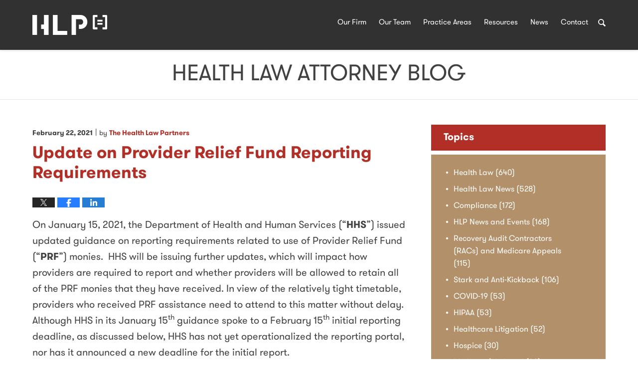

--- FILE ---
content_type: text/html; charset=UTF-8
request_url: https://www.healthlawattorneyblog.com/update-on-provider-relief-fund-reporting-requirements/
body_size: 13780
content:
<!DOCTYPE html>
<html class="no-js displaymode-full" itemscope itemtype="http://schema.org/Blog" lang="en-US">
	<head prefix="og: http://ogp.me/ns# article: http://ogp.me/ns/article#" >
		<meta http-equiv="Content-Type" content="text/html; charset=utf-8" />
		<title>Update on Provider Relief Fund Reporting Requirements &#8212; Health Law Attorney Blog &#8212; February 22, 2021</title>
		<meta name="viewport" content="width=device-width, initial-scale=1.0" />

		<link rel="stylesheet" type="text/css" media="all" href="/jresources/v/20200404050015/css/main.css" />


		<script type="text/javascript">
			document.documentElement.className = document.documentElement.className.replace(/\bno-js\b/,"js");
		</script>

		<meta name="referrer" content="origin" />
		<meta name="referrer" content="unsafe-url" />

		<meta name='robots' content='index, follow, max-image-preview:large, max-snippet:-1, max-video-preview:-1' />
	<style>img:is([sizes="auto" i], [sizes^="auto," i]) { contain-intrinsic-size: 3000px 1500px }</style>
	
	<!-- This site is optimized with the Yoast SEO plugin v25.5 - https://yoast.com/wordpress/plugins/seo/ -->
	<meta name="description" content="On January 15, 2021, the Department of Health and Human Services (“HHS”) issued updated guidance on reporting requirements related to use of Provider &#8212; February 22, 2021" />
	<link rel="canonical" href="https://www.healthlawattorneyblog.com/update-on-provider-relief-fund-reporting-requirements/" />
	<meta name="twitter:card" content="summary_large_image" />
	<meta name="twitter:title" content="Update on Provider Relief Fund Reporting Requirements &#8212; Health Law Attorney Blog &#8212; February 22, 2021" />
	<meta name="twitter:description" content="On January 15, 2021, the Department of Health and Human Services (“HHS”) issued updated guidance on reporting requirements related to use of Provider &#8212; February 22, 2021" />
	<meta name="twitter:label1" content="Written by" />
	<meta name="twitter:data1" content="The Health Law Partners" />
	<meta name="twitter:label2" content="Est. reading time" />
	<meta name="twitter:data2" content="6 minutes" />
	<!-- / Yoast SEO plugin. -->


<link rel="alternate" type="application/rss+xml" title="Health Law Attorney Blog &raquo; Feed" href="https://www.healthlawattorneyblog.com/feed/" />
<link rel="alternate" type="application/rss+xml" title="Health Law Attorney Blog &raquo; Comments Feed" href="https://www.healthlawattorneyblog.com/comments/feed/" />
<script type="text/javascript">
/* <![CDATA[ */
window._wpemojiSettings = {"baseUrl":"https:\/\/s.w.org\/images\/core\/emoji\/16.0.1\/72x72\/","ext":".png","svgUrl":"https:\/\/s.w.org\/images\/core\/emoji\/16.0.1\/svg\/","svgExt":".svg","source":{"concatemoji":"https:\/\/www.healthlawattorneyblog.com\/wp-includes\/js\/wp-emoji-release.min.js?ver=ef08febdc3dce7220473ad292b6eccdf"}};
/*! This file is auto-generated */
!function(s,n){var o,i,e;function c(e){try{var t={supportTests:e,timestamp:(new Date).valueOf()};sessionStorage.setItem(o,JSON.stringify(t))}catch(e){}}function p(e,t,n){e.clearRect(0,0,e.canvas.width,e.canvas.height),e.fillText(t,0,0);var t=new Uint32Array(e.getImageData(0,0,e.canvas.width,e.canvas.height).data),a=(e.clearRect(0,0,e.canvas.width,e.canvas.height),e.fillText(n,0,0),new Uint32Array(e.getImageData(0,0,e.canvas.width,e.canvas.height).data));return t.every(function(e,t){return e===a[t]})}function u(e,t){e.clearRect(0,0,e.canvas.width,e.canvas.height),e.fillText(t,0,0);for(var n=e.getImageData(16,16,1,1),a=0;a<n.data.length;a++)if(0!==n.data[a])return!1;return!0}function f(e,t,n,a){switch(t){case"flag":return n(e,"\ud83c\udff3\ufe0f\u200d\u26a7\ufe0f","\ud83c\udff3\ufe0f\u200b\u26a7\ufe0f")?!1:!n(e,"\ud83c\udde8\ud83c\uddf6","\ud83c\udde8\u200b\ud83c\uddf6")&&!n(e,"\ud83c\udff4\udb40\udc67\udb40\udc62\udb40\udc65\udb40\udc6e\udb40\udc67\udb40\udc7f","\ud83c\udff4\u200b\udb40\udc67\u200b\udb40\udc62\u200b\udb40\udc65\u200b\udb40\udc6e\u200b\udb40\udc67\u200b\udb40\udc7f");case"emoji":return!a(e,"\ud83e\udedf")}return!1}function g(e,t,n,a){var r="undefined"!=typeof WorkerGlobalScope&&self instanceof WorkerGlobalScope?new OffscreenCanvas(300,150):s.createElement("canvas"),o=r.getContext("2d",{willReadFrequently:!0}),i=(o.textBaseline="top",o.font="600 32px Arial",{});return e.forEach(function(e){i[e]=t(o,e,n,a)}),i}function t(e){var t=s.createElement("script");t.src=e,t.defer=!0,s.head.appendChild(t)}"undefined"!=typeof Promise&&(o="wpEmojiSettingsSupports",i=["flag","emoji"],n.supports={everything:!0,everythingExceptFlag:!0},e=new Promise(function(e){s.addEventListener("DOMContentLoaded",e,{once:!0})}),new Promise(function(t){var n=function(){try{var e=JSON.parse(sessionStorage.getItem(o));if("object"==typeof e&&"number"==typeof e.timestamp&&(new Date).valueOf()<e.timestamp+604800&&"object"==typeof e.supportTests)return e.supportTests}catch(e){}return null}();if(!n){if("undefined"!=typeof Worker&&"undefined"!=typeof OffscreenCanvas&&"undefined"!=typeof URL&&URL.createObjectURL&&"undefined"!=typeof Blob)try{var e="postMessage("+g.toString()+"("+[JSON.stringify(i),f.toString(),p.toString(),u.toString()].join(",")+"));",a=new Blob([e],{type:"text/javascript"}),r=new Worker(URL.createObjectURL(a),{name:"wpTestEmojiSupports"});return void(r.onmessage=function(e){c(n=e.data),r.terminate(),t(n)})}catch(e){}c(n=g(i,f,p,u))}t(n)}).then(function(e){for(var t in e)n.supports[t]=e[t],n.supports.everything=n.supports.everything&&n.supports[t],"flag"!==t&&(n.supports.everythingExceptFlag=n.supports.everythingExceptFlag&&n.supports[t]);n.supports.everythingExceptFlag=n.supports.everythingExceptFlag&&!n.supports.flag,n.DOMReady=!1,n.readyCallback=function(){n.DOMReady=!0}}).then(function(){return e}).then(function(){var e;n.supports.everything||(n.readyCallback(),(e=n.source||{}).concatemoji?t(e.concatemoji):e.wpemoji&&e.twemoji&&(t(e.twemoji),t(e.wpemoji)))}))}((window,document),window._wpemojiSettings);
/* ]]> */
</script>
<style id='wp-emoji-styles-inline-css' type='text/css'>

	img.wp-smiley, img.emoji {
		display: inline !important;
		border: none !important;
		box-shadow: none !important;
		height: 1em !important;
		width: 1em !important;
		margin: 0 0.07em !important;
		vertical-align: -0.1em !important;
		background: none !important;
		padding: 0 !important;
	}
</style>
<link rel='stylesheet' id='wp-block-library-css' href='https://www.healthlawattorneyblog.com/wp-includes/css/dist/block-library/style.min.css?ver=ef08febdc3dce7220473ad292b6eccdf' type='text/css' media='all' />
<style id='classic-theme-styles-inline-css' type='text/css'>
/*! This file is auto-generated */
.wp-block-button__link{color:#fff;background-color:#32373c;border-radius:9999px;box-shadow:none;text-decoration:none;padding:calc(.667em + 2px) calc(1.333em + 2px);font-size:1.125em}.wp-block-file__button{background:#32373c;color:#fff;text-decoration:none}
</style>
<style id='global-styles-inline-css' type='text/css'>
:root{--wp--preset--aspect-ratio--square: 1;--wp--preset--aspect-ratio--4-3: 4/3;--wp--preset--aspect-ratio--3-4: 3/4;--wp--preset--aspect-ratio--3-2: 3/2;--wp--preset--aspect-ratio--2-3: 2/3;--wp--preset--aspect-ratio--16-9: 16/9;--wp--preset--aspect-ratio--9-16: 9/16;--wp--preset--color--black: #000000;--wp--preset--color--cyan-bluish-gray: #abb8c3;--wp--preset--color--white: #ffffff;--wp--preset--color--pale-pink: #f78da7;--wp--preset--color--vivid-red: #cf2e2e;--wp--preset--color--luminous-vivid-orange: #ff6900;--wp--preset--color--luminous-vivid-amber: #fcb900;--wp--preset--color--light-green-cyan: #7bdcb5;--wp--preset--color--vivid-green-cyan: #00d084;--wp--preset--color--pale-cyan-blue: #8ed1fc;--wp--preset--color--vivid-cyan-blue: #0693e3;--wp--preset--color--vivid-purple: #9b51e0;--wp--preset--gradient--vivid-cyan-blue-to-vivid-purple: linear-gradient(135deg,rgba(6,147,227,1) 0%,rgb(155,81,224) 100%);--wp--preset--gradient--light-green-cyan-to-vivid-green-cyan: linear-gradient(135deg,rgb(122,220,180) 0%,rgb(0,208,130) 100%);--wp--preset--gradient--luminous-vivid-amber-to-luminous-vivid-orange: linear-gradient(135deg,rgba(252,185,0,1) 0%,rgba(255,105,0,1) 100%);--wp--preset--gradient--luminous-vivid-orange-to-vivid-red: linear-gradient(135deg,rgba(255,105,0,1) 0%,rgb(207,46,46) 100%);--wp--preset--gradient--very-light-gray-to-cyan-bluish-gray: linear-gradient(135deg,rgb(238,238,238) 0%,rgb(169,184,195) 100%);--wp--preset--gradient--cool-to-warm-spectrum: linear-gradient(135deg,rgb(74,234,220) 0%,rgb(151,120,209) 20%,rgb(207,42,186) 40%,rgb(238,44,130) 60%,rgb(251,105,98) 80%,rgb(254,248,76) 100%);--wp--preset--gradient--blush-light-purple: linear-gradient(135deg,rgb(255,206,236) 0%,rgb(152,150,240) 100%);--wp--preset--gradient--blush-bordeaux: linear-gradient(135deg,rgb(254,205,165) 0%,rgb(254,45,45) 50%,rgb(107,0,62) 100%);--wp--preset--gradient--luminous-dusk: linear-gradient(135deg,rgb(255,203,112) 0%,rgb(199,81,192) 50%,rgb(65,88,208) 100%);--wp--preset--gradient--pale-ocean: linear-gradient(135deg,rgb(255,245,203) 0%,rgb(182,227,212) 50%,rgb(51,167,181) 100%);--wp--preset--gradient--electric-grass: linear-gradient(135deg,rgb(202,248,128) 0%,rgb(113,206,126) 100%);--wp--preset--gradient--midnight: linear-gradient(135deg,rgb(2,3,129) 0%,rgb(40,116,252) 100%);--wp--preset--font-size--small: 13px;--wp--preset--font-size--medium: 20px;--wp--preset--font-size--large: 36px;--wp--preset--font-size--x-large: 42px;--wp--preset--spacing--20: 0.44rem;--wp--preset--spacing--30: 0.67rem;--wp--preset--spacing--40: 1rem;--wp--preset--spacing--50: 1.5rem;--wp--preset--spacing--60: 2.25rem;--wp--preset--spacing--70: 3.38rem;--wp--preset--spacing--80: 5.06rem;--wp--preset--shadow--natural: 6px 6px 9px rgba(0, 0, 0, 0.2);--wp--preset--shadow--deep: 12px 12px 50px rgba(0, 0, 0, 0.4);--wp--preset--shadow--sharp: 6px 6px 0px rgba(0, 0, 0, 0.2);--wp--preset--shadow--outlined: 6px 6px 0px -3px rgba(255, 255, 255, 1), 6px 6px rgba(0, 0, 0, 1);--wp--preset--shadow--crisp: 6px 6px 0px rgba(0, 0, 0, 1);}:where(.is-layout-flex){gap: 0.5em;}:where(.is-layout-grid){gap: 0.5em;}body .is-layout-flex{display: flex;}.is-layout-flex{flex-wrap: wrap;align-items: center;}.is-layout-flex > :is(*, div){margin: 0;}body .is-layout-grid{display: grid;}.is-layout-grid > :is(*, div){margin: 0;}:where(.wp-block-columns.is-layout-flex){gap: 2em;}:where(.wp-block-columns.is-layout-grid){gap: 2em;}:where(.wp-block-post-template.is-layout-flex){gap: 1.25em;}:where(.wp-block-post-template.is-layout-grid){gap: 1.25em;}.has-black-color{color: var(--wp--preset--color--black) !important;}.has-cyan-bluish-gray-color{color: var(--wp--preset--color--cyan-bluish-gray) !important;}.has-white-color{color: var(--wp--preset--color--white) !important;}.has-pale-pink-color{color: var(--wp--preset--color--pale-pink) !important;}.has-vivid-red-color{color: var(--wp--preset--color--vivid-red) !important;}.has-luminous-vivid-orange-color{color: var(--wp--preset--color--luminous-vivid-orange) !important;}.has-luminous-vivid-amber-color{color: var(--wp--preset--color--luminous-vivid-amber) !important;}.has-light-green-cyan-color{color: var(--wp--preset--color--light-green-cyan) !important;}.has-vivid-green-cyan-color{color: var(--wp--preset--color--vivid-green-cyan) !important;}.has-pale-cyan-blue-color{color: var(--wp--preset--color--pale-cyan-blue) !important;}.has-vivid-cyan-blue-color{color: var(--wp--preset--color--vivid-cyan-blue) !important;}.has-vivid-purple-color{color: var(--wp--preset--color--vivid-purple) !important;}.has-black-background-color{background-color: var(--wp--preset--color--black) !important;}.has-cyan-bluish-gray-background-color{background-color: var(--wp--preset--color--cyan-bluish-gray) !important;}.has-white-background-color{background-color: var(--wp--preset--color--white) !important;}.has-pale-pink-background-color{background-color: var(--wp--preset--color--pale-pink) !important;}.has-vivid-red-background-color{background-color: var(--wp--preset--color--vivid-red) !important;}.has-luminous-vivid-orange-background-color{background-color: var(--wp--preset--color--luminous-vivid-orange) !important;}.has-luminous-vivid-amber-background-color{background-color: var(--wp--preset--color--luminous-vivid-amber) !important;}.has-light-green-cyan-background-color{background-color: var(--wp--preset--color--light-green-cyan) !important;}.has-vivid-green-cyan-background-color{background-color: var(--wp--preset--color--vivid-green-cyan) !important;}.has-pale-cyan-blue-background-color{background-color: var(--wp--preset--color--pale-cyan-blue) !important;}.has-vivid-cyan-blue-background-color{background-color: var(--wp--preset--color--vivid-cyan-blue) !important;}.has-vivid-purple-background-color{background-color: var(--wp--preset--color--vivid-purple) !important;}.has-black-border-color{border-color: var(--wp--preset--color--black) !important;}.has-cyan-bluish-gray-border-color{border-color: var(--wp--preset--color--cyan-bluish-gray) !important;}.has-white-border-color{border-color: var(--wp--preset--color--white) !important;}.has-pale-pink-border-color{border-color: var(--wp--preset--color--pale-pink) !important;}.has-vivid-red-border-color{border-color: var(--wp--preset--color--vivid-red) !important;}.has-luminous-vivid-orange-border-color{border-color: var(--wp--preset--color--luminous-vivid-orange) !important;}.has-luminous-vivid-amber-border-color{border-color: var(--wp--preset--color--luminous-vivid-amber) !important;}.has-light-green-cyan-border-color{border-color: var(--wp--preset--color--light-green-cyan) !important;}.has-vivid-green-cyan-border-color{border-color: var(--wp--preset--color--vivid-green-cyan) !important;}.has-pale-cyan-blue-border-color{border-color: var(--wp--preset--color--pale-cyan-blue) !important;}.has-vivid-cyan-blue-border-color{border-color: var(--wp--preset--color--vivid-cyan-blue) !important;}.has-vivid-purple-border-color{border-color: var(--wp--preset--color--vivid-purple) !important;}.has-vivid-cyan-blue-to-vivid-purple-gradient-background{background: var(--wp--preset--gradient--vivid-cyan-blue-to-vivid-purple) !important;}.has-light-green-cyan-to-vivid-green-cyan-gradient-background{background: var(--wp--preset--gradient--light-green-cyan-to-vivid-green-cyan) !important;}.has-luminous-vivid-amber-to-luminous-vivid-orange-gradient-background{background: var(--wp--preset--gradient--luminous-vivid-amber-to-luminous-vivid-orange) !important;}.has-luminous-vivid-orange-to-vivid-red-gradient-background{background: var(--wp--preset--gradient--luminous-vivid-orange-to-vivid-red) !important;}.has-very-light-gray-to-cyan-bluish-gray-gradient-background{background: var(--wp--preset--gradient--very-light-gray-to-cyan-bluish-gray) !important;}.has-cool-to-warm-spectrum-gradient-background{background: var(--wp--preset--gradient--cool-to-warm-spectrum) !important;}.has-blush-light-purple-gradient-background{background: var(--wp--preset--gradient--blush-light-purple) !important;}.has-blush-bordeaux-gradient-background{background: var(--wp--preset--gradient--blush-bordeaux) !important;}.has-luminous-dusk-gradient-background{background: var(--wp--preset--gradient--luminous-dusk) !important;}.has-pale-ocean-gradient-background{background: var(--wp--preset--gradient--pale-ocean) !important;}.has-electric-grass-gradient-background{background: var(--wp--preset--gradient--electric-grass) !important;}.has-midnight-gradient-background{background: var(--wp--preset--gradient--midnight) !important;}.has-small-font-size{font-size: var(--wp--preset--font-size--small) !important;}.has-medium-font-size{font-size: var(--wp--preset--font-size--medium) !important;}.has-large-font-size{font-size: var(--wp--preset--font-size--large) !important;}.has-x-large-font-size{font-size: var(--wp--preset--font-size--x-large) !important;}
:where(.wp-block-post-template.is-layout-flex){gap: 1.25em;}:where(.wp-block-post-template.is-layout-grid){gap: 1.25em;}
:where(.wp-block-columns.is-layout-flex){gap: 2em;}:where(.wp-block-columns.is-layout-grid){gap: 2em;}
:root :where(.wp-block-pullquote){font-size: 1.5em;line-height: 1.6;}
</style>
<script type="text/javascript" src="https://www.healthlawattorneyblog.com/wp-includes/js/jquery/jquery.min.js?ver=3.7.1" id="jquery-core-js"></script>
<script type="text/javascript" src="https://www.healthlawattorneyblog.com/wp-includes/js/jquery/jquery-migrate.min.js?ver=3.4.1" id="jquery-migrate-js"></script>
<link rel="https://api.w.org/" href="https://www.healthlawattorneyblog.com/wp-json/" /><link rel="alternate" title="JSON" type="application/json" href="https://www.healthlawattorneyblog.com/wp-json/wp/v2/posts/1375" /><link rel="EditURI" type="application/rsd+xml" title="RSD" href="https://www.healthlawattorneyblog.com/xmlrpc.php?rsd" />

<link rel='shortlink' href='https://wp.me/p82CdV-mb' />
<link rel="alternate" title="oEmbed (JSON)" type="application/json+oembed" href="https://www.healthlawattorneyblog.com/wp-json/oembed/1.0/embed?url=https%3A%2F%2Fwww.healthlawattorneyblog.com%2Fupdate-on-provider-relief-fund-reporting-requirements%2F" />
<link rel="alternate" title="oEmbed (XML)" type="text/xml+oembed" href="https://www.healthlawattorneyblog.com/wp-json/oembed/1.0/embed?url=https%3A%2F%2Fwww.healthlawattorneyblog.com%2Fupdate-on-provider-relief-fund-reporting-requirements%2F&#038;format=xml" />
<link rel="amphtml" href="https://www.healthlawattorneyblog.com/amp/update-on-provider-relief-fund-reporting-requirements/" />
		<!-- Willow Authorship Tags -->
<link href="https://www.thehealthlawpartners.com/" rel="publisher" />
<link href="https://www.thehealthlawpartners.com/our-firm.html" rel="author" />

<!-- End Willow Authorship Tags -->		<!-- Willow Opengraph and Twitter Cards -->
<meta property="article:published_time" content="2021-02-22T09:20:44-05:00" />
<meta property="article:modified_time" content="2021-02-22T09:20:44-05:00" />
<meta property="article:section" content="COVID-19" />
<meta property="article:author" content="https://www.facebook.com/thehealthlawpartners/" />
<meta property="og:url" content="https://www.healthlawattorneyblog.com/update-on-provider-relief-fund-reporting-requirements/" />
<meta property="og:title" content="Update on Provider Relief Fund Reporting Requirements" />
<meta property="og:description" content="On January 15, 2021, the Department of Health and Human Services (“HHS”) issued updated guidance on reporting requirements related to use of Provider Relief Fund (“PRF”) monies.  HHS will be ..." />
<meta property="og:type" content="article" />
<meta property="og:image" content="https://www.healthlawattorneyblog.com/wp-content/uploads/sites/309/2020/03/social-image-logo-new-og.png" />
<meta property="og:image:width" content="1200" />
<meta property="og:image:height" content="1200" />
<meta property="og:image:url" content="https://www.healthlawattorneyblog.com/wp-content/uploads/sites/309/2020/03/social-image-logo-new-og.png" />
<meta property="og:image:secure_url" content="https://www.healthlawattorneyblog.com/wp-content/uploads/sites/309/2020/03/social-image-logo-new-og.png" />
<meta property="og:site_name" content="Health Law Attorney Blog" />

<!-- End Willow Opengraph and Twitter Cards -->

				<link rel="shortcut icon" type="image/x-icon" href="/jresources/v/20200404050015/icons/favicon.ico"  />
<!-- Google Analytics Metadata -->
<script> window.jmetadata = window.jmetadata || { site: { id: '309', installation: 'blawgcloud', name: 'healthlawattorneyblog-com',  willow: '1', domain: 'healthlawattorneyblog.com', key: 'Li0tLSAuLi0gLi4uIC0gLi4gLi1oZWFsdGhsYXdhdHRvcm5leWJsb2cuY29t' }, analytics: { ga4: [ { measurementId: 'G-QX78LQ40K6' } ] } } </script>
<!-- End of Google Analytics Metadata -->

<!-- Google Tag Manager -->
<script>(function(w,d,s,l,i){w[l]=w[l]||[];w[l].push({'gtm.start': new Date().getTime(),event:'gtm.js'});var f=d.getElementsByTagName(s)[0], j=d.createElement(s),dl=l!='dataLayer'?'&l='+l:'';j.async=true;j.src= 'https://www.googletagmanager.com/gtm.js?id='+i+dl;f.parentNode.insertBefore(j,f); })(window,document,'script','dataLayer','GTM-PHFNLNH');</script>
<!-- End Google Tag Manager -->

<link rel="next" href="https://www.healthlawattorneyblog.com/adrienne-dresevic-and-jessica-l-gustafson-nominated-for-aba-health-law-section-leadership-positions/" />
<link rel="prev" href="https://www.healthlawattorneyblog.com/new-cms-final-rule-provides-medicare-beneficiaries-with-greater-surgical-options-and-expands-coverage-for-certain-surgical-procedures/" />

	<script async defer src="https://justatic.com/e/widgets/js/justia.js"></script>

	</head>
	<body class="willow willow-responsive wp-singular post-template-default single single-post postid-1375 single-format-standard wp-theme-Willow-Responsive">
	

<div id="fb-root"></div>

		<div class="container">
			<div class="cwrap">

			<!-- HEADER -->
			<header id="header" role="banner">
							<div class="above_header_widgets_all"><div id="custom_html-4" class="widget_text widget above-header-widgets above-header-widgets-allpage widget_custom_html"><strong class="widget-title above-header-widgets-title above-header-widgets-allpage-title">Menu</strong><div class="content widget-content above-header-widgets-content above-header-widgets-allpage-content"><div class="textwidget custom-html-widget"><div class="hfrags"><div class="menu-icon" id="menu-icon"><div class="description"><a href="#"><span class="hamburger-box"><div class="hamburger-inner"><span class='visuallyhidden'>Menu</span></div></span></a></div></div><div id="header-search" class="search-overlay overlay"><form action="/" class="searchform" id="searchform" method="get" role="search"><div><label for="s" class="visuallyhidden">Search</label> <input type="text" id="s" name="s" value="" placeholder="Enter Text"/><button type="submit" name="Search" id="siteSearchButton">Search</button></div></form></div><div class="overlay menu-overlay" id="menu-overlay"><div class="description"><div class="complementary-menu" id="complementary-menu"><a class="cm-1" href="https://www.thehealthlawpartners.com/our-firm.html">Our Firm</a> <a class="cm-2" href="https://www.thehealthlawpartners.com/attorneys.html">Our Team</a> <a class="cm-3" href="https://www.thehealthlawpartners.com/practice-areas.html">Practice Areas</a> <a class="cm-4" href="https://www.thehealthlawpartners.com/resources.html">Resources</a> <a class="cm-5" href="https://www.healthlawattorneyblog.com/" target="_blank" rel="noopener noreferrer">News</a> <a class="cm-6" href="https://www.thehealthlawpartners.com/contact.html">Contact</a> <a class="cm-7 search" href="https://www.thehealthlawpartners.com/#"><span class='visuallyhidden'>Search</span></a></div></div></div><div class="complementary-menu" id="lvl2-menu"><div class="description"><a class="cm-1" href="https://www.thehealthlawpartners.com/our-firm.html">Our Firm</a> <a class="cm-2" href="https://www.thehealthlawpartners.com/attorneys.html">Our Team</a> <a class="cm-3" href="https://www.thehealthlawpartners.com/practice-areas.html">Practice Areas</a> <a class="cm-4" href="https://www.thehealthlawpartners.com/resources.html">Resources</a> <a class="cm-5" href="https://www.healthlawattorneyblog.com/">News</a> <a class="cm-6" href="https://www.thehealthlawpartners.com/contact.html">Contact</a> <a class="cm-7 search" href="#"><span class='visuallyhidden'>Search</span></a></div></div></div></div></div></div></div>
							<div id="head" class="header-tag-group">

					<div id="logo">
						<a href="https://www.thehealthlawpartners.com/">							<img src="/jresources/v/20200404050015/images/logo.png" id="mainlogo" alt="The Health Law Partners, P.C." />
							Health Law Attorney Blog</a>
					</div>
										<div id="tagline"><a  href="https://www.thehealthlawpartners.com/" class="tagline-link tagline-text">Published By The Health Law Partners, P.C.</a></div>
									</div><!--/#head-->
				<nav id="main-nav" role="navigation">
					<span class="visuallyhidden">Navigation</span>
					<div id="topnav" class="topnav nav-custom"><ul id="tnav-toplevel" class="menu"><li id="menu-item-1182" class="priority_1 menu-item menu-item-type-custom menu-item-object-custom menu-item-home menu-item-1182"><a href="https://www.healthlawattorneyblog.com/">Home</a></li>
<li id="menu-item-1178" class="menu-item menu-item-type-custom menu-item-object-custom menu-item-1178"><a href="https://www.thehealthlawpartners.com/our-firm.html">Our Firm</a></li>
<li id="menu-item-1179" class="menu-item menu-item-type-custom menu-item-object-custom menu-item-1179"><a href="https://www.thehealthlawpartners.com/attorneys.html">Our Team</a></li>
<li id="menu-item-8" class="menu-item menu-item-type-custom menu-item-object-custom menu-item-8"><a href="https://www.thehealthlawpartners.com/practice-areas.html">Practice Areas</a></li>
<li id="menu-item-1181" class="menu-item menu-item-type-custom menu-item-object-custom menu-item-1181"><a href="https://www.thehealthlawpartners.com/resources.html">Resources</a></li>
<li id="menu-item-7" class="priority_2 menu-item menu-item-type-custom menu-item-object-custom menu-item-home menu-item-7"><a href="https://www.healthlawattorneyblog.com/">News</a></li>
<li id="menu-item-1183" class="priority_1 menu-item menu-item-type-custom menu-item-object-custom menu-item-1183"><a href="https://www.thehealthlawpartners.com/contact.html">Contact <ins>Us</ins></a></li>
</ul></div>				</nav>
							</header>

			            

            <!-- MAIN -->
            <div id="main">
	            <div class="custom_html_content_top"><div class='imgwrap'><div id='img3'><div class='blogname-wrapper'><a href='/' class='main-blogname'> <strong class='inner-blogname'>Health Law Attorney Blog</strong> </a></div></div></div></div>                <div class="mwrap">
                	
                	
	                <section class="content">
	                		                	<div class="bodytext">
		                	

<article id="post-1375" class="entry post-1375 post type-post status-publish format-standard hentry category-covid-19 category-health-law" itemprop="blogPost" itemtype="http://schema.org/BlogPosting" itemscope>
	<link itemprop="mainEntityOfPage" href="https://www.healthlawattorneyblog.com/update-on-provider-relief-fund-reporting-requirements/" />
	<div class="inner-wrapper">
		<header>

			
			
						<div id="default-featured-image-1375-post-id-1375" itemprop="image" itemtype="http://schema.org/ImageObject" itemscope>
	<link itemprop="url" href="https://www.healthlawattorneyblog.com/wp-content/uploads/sites/309/2020/03/social-image-logo-new-og.png" />
	<meta itemprop="width" content="1200" />
	<meta itemprop="height" content="1200" />
	<meta itemprop="representativeOfPage" content="http://schema.org/False" />
</div>
			
			
			<div class="author-date-label"><span class="published-date"><span class="published-date-label">Published on:</span> <time datetime="2021-02-22T09:20:44-05:00" class="post-date published" itemprop="datePublished" pubdate>February 22, 2021</time></span><span class="author-date-sep"> | </span><span class="author vcard">by <span itemprop="author" itemtype="http://schema.org/Organization" itemscope><a href="https://www.thehealthlawpartners.com/our-firm.html" class="url fn author-healthlawattorneyblog-1 author-587 post-author-link" rel="author" target="_self" itemprop="url"><span itemprop="name">The Health Law Partners</span></a><meta itemprop="sameAs" content="https://twitter.com/thehlp" /><meta itemprop="sameAs" content="https://www.facebook.com/thehealthlawpartners/" /><meta itemprop="sameAs" content="http://lawyers.justia.com/firm/the-health-law-partners-p-c-20469" /></span></span></div>
            <h1 class="entry-title" itemprop="name">Update on Provider Relief Fund Reporting Requirements</h1>
                <meta itemprop="headline" content="Update on Provider Relief Fund Reporting Requirements" />
			
			
			
			
			<div class="sharelinks sharelinks-1375 sharelinks-horizontal" id="sharelinks-1375">
	<a href="https://twitter.com/intent/tweet?url=https%3A%2F%2Fwp.me%2Fp82CdV-mb&amp;text=Update+on+Provider+Relief+Fund+Reporting+Requirements&amp;related=thehlp%3APost+Author" target="_blank"  onclick="javascript:window.open(this.href, '', 'menubar=no,toolbar=no,resizable=yes,scrollbars=yes,height=600,width=600');return false;"><img src="https://www.healthlawattorneyblog.com/wp-content/themes/Willow-Responsive/images/share/twitter.gif" alt="Tweet this Post" /></a>
	<a href="https://www.facebook.com/sharer/sharer.php?u=https%3A%2F%2Fwww.healthlawattorneyblog.com%2Fupdate-on-provider-relief-fund-reporting-requirements%2F" target="_blank"  onclick="javascript:window.open(this.href, '', 'menubar=no,toolbar=no,resizable=yes,scrollbars=yes,height=600,width=600');return false;"><img src="https://www.healthlawattorneyblog.com/wp-content/themes/Willow-Responsive/images/share/fb.gif" alt="Share on Facebook" /></a>
	<a href="http://www.linkedin.com/shareArticle?mini=true&amp;url=https%3A%2F%2Fwww.healthlawattorneyblog.com%2Fupdate-on-provider-relief-fund-reporting-requirements%2F&amp;title=Update+on+Provider+Relief+Fund+Reporting+Requirements&amp;source=Health+Law+Attorney+Blog" target="_blank"  onclick="javascript:window.open(this.href, '', 'menubar=no,toolbar=no,resizable=yes,scrollbars=yes,height=600,width=600');return false;"><img src="https://www.healthlawattorneyblog.com/wp-content/themes/Willow-Responsive/images/share/linkedin.gif" alt="Share on LinkedIn" /></a>
</div>					</header>
		<div class="content" itemprop="articleBody">
									<div class="entry-content">
								<p>On January 15, 2021, the Department of Health and Human Services (“<strong>HHS</strong>”) issued updated guidance on reporting requirements related to use of Provider Relief Fund (“<strong>PRF</strong>”) monies.  HHS will be issuing further updates, which will impact how providers are required to report and whether providers will be allowed to retain all of the PRF monies that they have received. In view of the relatively tight timetable, providers who received PRF assistance need to attend to this matter without delay. Although HHS in its January 15<sup>th</sup> guidance spoke to a February 15<sup>th</sup> initial reporting deadline, as discussed below, HHS has not yet operationalized the reporting portal, nor has it announced a new deadline for the initial report.</p>
<p>By way of background, the PRF was established as part of the Coronavirus Aid Relief and Economic Security (“<strong>CARES</strong>”) Act, which vested HHS with authority to disburse much-needed financial assistance to healthcare providers responding to the COVID-19 pandemic.  The purpose of the PRF is to reimburse providers for healthcare related expenses and lost revenues attributable to coronavirus and the COVID-19 pandemic.  Many providers received an initial, unsolicited PRF disbursement in April of 2020.  To-date, three Phases of general PRF disbursements have been implemented, in addition to targeted payments for certain providers.  Providers that received and retained PRF funds, including the initial unsolicited disbursement in April 2020, are required meet certain reporting requirements regarding the proper use of such funds. Importantly, providers that received $10,000 or more in PRF funds will be required to file online reports regarding usage of the funds.  The initial report must account for all PRF fund usage as of December 31, 2020.</p>
<p>HHS’ previous guidance stated that an online reporting portal would open on January 15, 2021, and that providers that received over $10,000 would be required to submit an initial report by February 15, 2021.  However, HHS has not opened its portal for reporting and has stated the reporting deadline will be delayed.  HHS has not yet announced the new deadline. In the interim, providers would be well served to compile information and documentation to support claims of lost revenues and increased expenses in preparation for reporting.  Additionally, providers should use the following portal to <u>register</u> for reporting:  <a href="https://prfreporting.hrsa.gov/s/">https://prfreporting.hrsa.gov/s/</a>.</p>
<p>HHS also issued new guidance on January 15<sup>th</sup> related to how PRF monies may be used.  PRF funds may only be used for one of the following: (1) to cover healthcare-related expenses that are attributable to coronavirus and which have not been reimbursed from another source (and which no other source is obligated to reimburse); or (2) to cover lost revenues, calculated as the change in net patient care operating income from 2019 to 2020.</p>
<p>Notably, in its updated guidance, HHS has added flexibility for providers in the methods that they can use to calculate lost revenues.  Under the new guidance, providers may select one of three options to calculate lost revenues due to coronavirus in 2020:</p>
<ol>
<li>The difference between 2019 and 2020 actual patient care revenue;</li>
<li>The difference between the provider’s 2020 budgeted (if based on a budget that was established and approved prior to March 27, 2020) and 2020 actual patient care revenue; or</li>
<li>Calculated by any reasonable method of estimating lost revenue.</li>
</ol>
<p>To use the second option (<em>i.e.</em>, the budget to actual method), providers will be required to submit a copy of the applicable budget and an attestation confirming that such budget was approved prior to March 27, 2020.</p>
<p>Providers that use the third option, which provides the greatest flexibility, will be required to provide a description of the methodology used and an explanation of why it accurately reflects revenues lost due to coronavirus (and not revenue lost for some other reason).  Per HHS guidance, a provider that uses its own alternate methodology will have an increased likelihood of audit by the Health Resources and Services Administration (“<strong>HRSA</strong>”).  In addition, HRSA may determine that the alternate methodology is not appropriate and require the provider to re-report using either the first option (year over year) or second option (budget to actual).</p>
<p>All recipients receiving more than $10,000 in PRF monies are also required to report healthcare-related expenses attributable to coronavirus that are not reimbursable by another source. Permissible expenses include general and administrative (“<strong>G&amp;A</strong>”) expenses and healthcare-related operating expenses that were incurred to plan, prepare for, and respond to coronavirus.  Eligible G&amp;A expenses can include expenses from the following sub-categories: (1) monthly payments related to mortgage or rent for a facility; (2) insurance premiums paid for property, malpractice, business insurance or other insurances relevant to business operations; (3) workforce-related expenses paid to prevent, prepare for, or respond to COVID-19; (4) fringe benefit costs (<em>i.e.</em>, extra benefits to supplement an employee’s salary); (5) equipment and/or software lease payments; (6) utilities and/or operations expenses (<em>e.g.</em>, lighting, HVAC, cleaning); and (7) any other overhead expenses not falling into one of the above categories. Eligible healthcare-related expenses include the following sub-categories: (1) expenses paid for supplies used to prevent, prepare for, or respond to COVID-19; (2) expenses for purchasing equipment used to prevent, prepare for, or respond to COVID-19 (<em>e.g.</em>, ventilators, updates to HVAC systems); (3) expenses paid to expand or preserve IT or interoperability systems (<em>e.g.</em>, electronic health records systems, telehealth infrastructure, or bandwidth); (4) expenses paid for facility-related costs used to prevent, prepare for, or respond to COVID-19; and (5) any other actual healthcare-related expenses not covered by the above categories.  Note that providers that received $500,000 or more in PRF funds must report expenses in greater detail by reporting the level of expenses in each of the sub-categories that are identified above.</p>
<p>Providers that have not yet used all PRF monies to cover qualifying increased costs or lost revenues as of December 31, 2020, may continue to use their PRF monies for those purposes through June 30, 2021.  Under current HHS guidance, any PRF monies that are not used for qualifying purposes will need to be returned after June 30, 2021, with a final report due by July 31, 2021.</p>
<p>Please note that there are additional audit requirements (referred to as single audits) for providers that received $750,000 or more in PRF monies (or which expended $750,000 or more in certain federal grant monies in any fiscal year).  Single audits are conducted pursuant to certain government standards and reports must be submitted to the federal government.  The reports for single audits are generally due nine months following the conclusion of a provider’s fiscal year.  However, an automatic three-month extension has been granted to providers that would otherwise have reports due between October 1, 2020, and June 30, 2021.</p>
<p>As noted above, HHS will be updating its guidance further and providers are encouraged to “stay tuned.”</p>
<p>For more information regarding PRF reporting requirements, please contact Adrienne Dresevic at adresevic@thehlp.com, or Carey Kalmowitz at ckalmowitz@thehlp.com, or Robert Dindoffer at rdindoffer@thehlp.com, or your regular HLP attorney, or <a href="mailto:Partners@thehlp.com">Partners@thehlp.com</a>, or call (212) 734-0128 or (248) 996-8510.</p>
							</div>
					</div>
		<footer>
							<div class="author vcard">by <span itemprop="author" itemtype="http://schema.org/Organization" itemscope><a href="https://www.thehealthlawpartners.com/our-firm.html" class="url fn author-healthlawattorneyblog-1 author-587 post-author-link" rel="author" target="_self" itemprop="url"><span itemprop="name">The Health Law Partners</span></a><meta itemprop="sameAs" content="https://twitter.com/thehlp" /><meta itemprop="sameAs" content="https://www.facebook.com/thehealthlawpartners/" /><meta itemprop="sameAs" content="http://lawyers.justia.com/firm/the-health-law-partners-p-c-20469" /></span></div>						<div itemprop="publisher" itemtype="http://schema.org/Organization" itemscope>
				<meta itemprop="name" content="The Health Law Partners, P.C." />
				
<div itemprop="logo" itemtype="http://schema.org/ImageObject" itemscope>
	<link itemprop="url" href="https://www.healthlawattorneyblog.com/wp-content/uploads/sites/309/2020/03/HealthLawPartnersLogo-new-og.png" />
	<meta itemprop="height" content="60" />
	<meta itemprop="width" content="60" />
	<meta itemprop="representativeOfPage" content="http://schema.org/True" />
</div>
			</div>

			<div class="category-list"><span class="category-list-label">Posted in:</span> <span class="category-list-items"><a href="https://www.healthlawattorneyblog.com/category/covid-19/" title="View all posts in COVID-19" class="category-covid-19 term-22 post-category-link">COVID-19</a> and <a href="https://www.healthlawattorneyblog.com/category/health-law/" title="View all posts in Health Law" class="category-health-law term-5 post-category-link">Health Law</a></span></div>			
			<div class="published-date"><span class="published-date-label">Published on:</span> <time datetime="2021-02-22T09:20:44-05:00" class="post-date published" itemprop="datePublished" pubdate>February 22, 2021</time></div>			<div class="visuallyhidden">Updated:
				<time datetime="2021-02-22T09:20:44-05:00" class="updated" itemprop="dateModified">February 22, 2021 9:20 am</time>
			</div>

			
			
			
			
<!-- You can start editing here. -->


			<!-- If comments are closed. -->
		<p class="nocomments">Comments are closed.</p>

	

		</footer>

	</div>
</article>
	<div class="navigation">
		<nav id="post-pagination-bottom" class="pagination post-pagination" role="navigation">
		<span class="nav-prev"><a rel="prev" href="https://www.healthlawattorneyblog.com/new-cms-final-rule-provides-medicare-beneficiaries-with-greater-surgical-options-and-expands-coverage-for-certain-surgical-procedures/" title="New CMS Final Rule Provides Medicare Beneficiaries with Greater Surgical Options and Expands Coverage for Certain Surgical Procedures"><span class="arrow-left">&laquo;</span> Previous</a></span> <span class="nav-sep">|</span> <span class="nav-home"><a rel="home" href="https://www.healthlawattorneyblog.com/">Home</a></span> <span class="nav-sep">|</span> <span class="nav-next"><a rel="next" href="https://www.healthlawattorneyblog.com/adrienne-dresevic-and-jessica-l-gustafson-nominated-for-aba-health-law-section-leadership-positions/" title="Adrienne Dresevic and Jessica L. Gustafson Nominated for ABA Health Law Section Leadership Positions">Next <span class="arrow-right">&raquo;</span></a></span>				</nav>
	</div>
								</div>

																<aside class="sidebar primary-sidebar sc-2 secondary-content" id="sc-2">
			</aside>

							
						</section>

						<aside class="sidebar secondary-sidebar sc-1 secondary-content" id="sc-1">
	<div id="j_categories-2" class="widget sidebar-widget primary-sidebar-widget j_categories"><strong class="widget-title sidebar-widget-title primary-sidebar-widget-title">Topics</strong><div class="content widget-content sidebar-widget-content primary-sidebar-widget-content"><ul>
    <li class="cat-item cat-item-0"><a href="https://www.healthlawattorneyblog.com/category/health-law/">Health Law <span>(640)</span></a></li>
    <li class="cat-item cat-item-1"><a href="https://www.healthlawattorneyblog.com/category/health-law-news/">Health Law News <span>(528)</span></a></li>
    <li class="cat-item cat-item-2"><a href="https://www.healthlawattorneyblog.com/category/compliance/">Compliance <span>(172)</span></a></li>
    <li class="cat-item cat-item-3"><a href="https://www.healthlawattorneyblog.com/category/hlp-news-and-events/">HLP News and Events <span>(168)</span></a></li>
    <li class="cat-item cat-item-4"><a href="https://www.healthlawattorneyblog.com/category/recovery-audit-contractors-racs-and-medicare-appeals/">Recovery Audit Contractors (RACs) and Medicare Appeals <span>(115)</span></a></li>
    <li class="cat-item cat-item-5"><a href="https://www.healthlawattorneyblog.com/category/stark-and-anti-kickback/">Stark and Anti-Kickback <span>(106)</span></a></li>
    <li class="cat-item cat-item-6"><a href="https://www.healthlawattorneyblog.com/category/covid-19/">COVID-19 <span>(53)</span></a></li>
    <li class="cat-item cat-item-7"><a href="https://www.healthlawattorneyblog.com/category/hipaa/">HIPAA <span>(53)</span></a></li>
    <li class="cat-item cat-item-8"><a href="https://www.healthlawattorneyblog.com/category/healthcare-litigation/">Healthcare Litigation <span>(52)</span></a></li>
    <li class="cat-item cat-item-9"><a href="https://www.healthlawattorneyblog.com/category/hospice/">Hospice <span>(30)</span></a></li>
    <li class="cat-item cat-item-10"><a href="https://www.healthlawattorneyblog.com/category/medicare-medicaid/">Medicare/Medicaid <span>(30)</span></a></li>
    <li class="cat-item cat-item-11"><a href="https://www.healthlawattorneyblog.com/category/anesthesia/">Anesthesia <span>(23)</span></a></li>
    <span class="more-categories-link"><a href="/topics/">View More Topics</a></span></ul></div></div></aside>

					</div>
				</div>


							<!-- FOOTER -->
				<footer id="footer">
					<span class="visuallyhidden">Contact Information</span>
					<div class="fcontainer">

						
						<div class="social-4 social-media"id="social-media"><div class="description"><div class="connect-icons"><a href="https://www.facebook.com/thehealthlawpartners/"target="_blank"title="Facebook"><svg height="25"role="img"title="Facebook"viewbox="0 0 62.7 62.7"width="25"><use xlink:href="/jresources/images/icons/social/facebook.svg#facebook"xmlns:xlink="https://www.w3.org/1999/xlink"></use></svg><span class="visuallyhidden">Facebook</span> </a><a href="https://twitter.com/thehlp"target="_blank"title="Twitter"><svg height="25"role="img"title="Twitter"viewbox="0 0 62.7 62.7"width="25"><use xlink:href="/jresources/images/icons/social/twitter.svg#twitter"xmlns:xlink="https://www.w3.org/1999/xlink"></use></svg><span class="visuallyhidden">Twitter</span> </a><a href="https://www.linkedin.com/companies/the-health-law-partners-pc"target="_blank"title="LinkedIn"><svg height="25"role="img"title="LinkedIn"viewbox="0 0 62.7 62.7"width="25"><use xlink:href="/jresources/images/icons/social/linkedin.svg#linkedin"xmlns:xlink="https://www.w3.org/1999/xlink"></use></svg><span class="visuallyhidden">LinkedIn</span> </a><a href="https://lawyers.justia.com/firm/the-health-law-partners-p-c-20469"target="_blank"title="Justia"><svg height="25"role="img"title="Justia"viewbox="0 0 62.7 62.7"width="25"><use xlink:href="/jresources/images/icons/social/justia.svg#justia"xmlns:xlink="https://www.w3.org/1999/xlink"></use></svg><span class="visuallyhidden">Justia</span></a></div></div></div><div id="address"><div class="slocation location_138"itemscope itemtype="http://schema.org/LegalService"><div itemprop="logo"itemscope itemtype="http://schema.org/ImageObject"><link href="/images/justia-thehealthlawpartners-com.png"></div><link href="/images/justia-thehealthlawpartners-com.png"itemprop="image"><link href="https://www.thehealthlawpartners.com/"itemprop="url"><meta content="The Health Law Partners, P.C."itemprop="name"><strong>Detroit</strong> <a href="https://goo.gl/maps/MhrJqUdS79U2pfEm9"target="_blank"><div itemprop="address"itemscope itemtype="http://schema.org/PostalAddress"><div itemprop="streetAddress">32000 Northwestern Hwy #240</div><span itemprop="addressLocality">Farmington Hills</span>, <span itemprop="addressRegion">MI</span> <span itemprop="postalCode">48334</span> <span itemprop="addressCountry"></span></div><span itemprop="geo"itemscope itemtype="http://schema.org/GeoCoordinates"><meta content="42.523337"itemprop="latitude"><meta content="-83.346262"itemprop="longitude"></span><span class="contacts"></span> </a><span class="contacts"><span>P <span itemprop="telephone">(248) 996-8510</span> </span><span>F <span itemprop="faxNumber">(248) 996-8525</span></span></span><p class="note">The Health Law Partners, P.C.</p></div><div class="slocation location_139"itemscope itemtype="http://schema.org/LegalService"><div itemprop="logo"itemscope itemtype="http://schema.org/ImageObject"><link href="/images/justia-thehealthlawpartners-com.png"></div><link href="/images/justia-thehealthlawpartners-com.png"itemprop="image"><link href="https://www.thehealthlawpartners.com/"itemprop="url"><meta content="The Health Law Partners, P.C."itemprop="name"><strong>New York City</strong> <a href="https://maps.app.goo.gl/PnCk6bpMa7MzXs6h9"target="_blank"><div itemprop="address"itemscope itemtype="http://schema.org/PostalAddress"><div itemprop="streetAddress">5 Franklin Pl #9C</div><span itemprop="addressLocality">New York</span>, <span itemprop="addressRegion">NY</span> <span itemprop="postalCode">10013</span> <span itemprop="addressCountry"></span></div><span itemprop="geo"itemscope itemtype="http://schema.org/GeoCoordinates"><meta content="40.751849"itemprop="latitude"><meta content="-73.987354"itemprop="longitude"></span><span class="contacts"></span> </a><span class="contacts"><span>P <span itemprop="telephone">(212) 734-0128</span> </span><span>F <span itemprop="faxNumber">(917) 210-2952</span></span></span></div></div><div class="footerlocalities"><div class="visuallyhidden disclaimer-item-block"><p class="disclaimer-item-text"><strong class="disclaimer-item-title t110 uppercase">This is an attorney advertisement.</strong></p></div><div class="localities-wrapper">We serve the following localities: Alpena County, Alpena, Bay County, Auburn, Bay City, <span class="-collapsed expandable-content"id="localities-details">Essexville, Pinconning, Berrien County, Benton Harbor, Berrien Springs, Buchanan, Coloma, Niles, St. Joseph, Stevensville, Watervliet, Calhoun County, Albion, Battle Creek, Marshall, Charlevoix County, Boyne City, Charlevoix, East Jordan, Cheboygan County, Cheboygan, Crawford County, Grayling, Eaton County, and Bellevue. </span><span class="expander"data-collapsed-text=" [ View More ] "data-target="localities-details">[ View More ]</span></div></div><div class="disclaimer-item-block"id="disclaimer-item-bottom"><p class="disclaimer-item-text"><strong class="disclaimer-item-title t110 uppercase">This is an attorney advertisement.</strong></p></div><div class="branding">Branding by Zoyes Creative</div>
						<nav id="footernav">
							<div id="footernav-wrapper" class="footernav nav-custom"><ul id="menu-footernav" class="menu"><li id="menu-item-10" class="menu-item menu-item-type-custom menu-item-object-custom menu-item-home menu-item-10"><a href="https://www.healthlawattorneyblog.com/">News</a></li>
<li id="menu-item-11" class="menu-item menu-item-type-custom menu-item-object-custom menu-item-11"><a href="https://www.thehealthlawpartners.com/">Website</a></li>
<li id="menu-item-12" class="menu-item menu-item-type-custom menu-item-object-custom menu-item-12"><a href="https://www.thehealthlawpartners.com/disclaimer.html">Disclaimer</a></li>
<li id="menu-item-13" class="menu-item menu-item-type-custom menu-item-object-custom menu-item-13"><a href="https://www.thehealthlawpartners.com/contact.html">Contact Us</a></li>
<li id="menu-item-14" class="menu-item menu-item-type-custom menu-item-object-custom menu-item-14"><a href="https://www.thehealthlawpartners.com/sitemap.html">Website Map</a></li>
<li id="menu-item-15" class="menu-item menu-item-type-post_type menu-item-object-page menu-item-15"><a href="https://www.healthlawattorneyblog.com/archives/">Blog Posts</a></li>
</ul></div>						</nav>
												<div class="copyright" title="Copyright &copy; 2026 The Health Law Partners, P.C."><div class="jgrecaptcha-text"><p>This site is protected by reCAPTCHA and the Google <a target="_blank" href="https://policies.google.com/privacy">Privacy Policy</a> and <a target="_blank" href="https://policies.google.com/terms">Terms of Service</a> apply.</p><p>Please do not include any confidential or sensitive information in a contact form, text message, or voicemail. The contact form sends information by non-encrypted email, which is not secure. Submitting a contact form, sending a text message, making a phone call, or leaving a voicemail does not create an attorney-client relationship.</p></div><style>.grecaptcha-badge { visibility: hidden; } .jgrecaptcha-text p { margin: 1.8em 0; }</style><span class="copyright_label">Copyright &copy;</span> <span class="copyright_year">2026</span>, <a href="https://www.thehealthlawpartners.com/">The Health Law Partners, P.C.</a></div>
																		<div class="credits"><a target="_blank" href="https://www.justia.com/marketing/law-blogs/"><strong class="justia_brand">JUSTIA</strong> Law Firm Blog Design</a></div>
																	</div>
				</footer>
						</div> <!-- /.cwrap -->
		</div><!-- /.container -->
		<!--[if lt IE 9]>
			<script src="/jshared/jslibs/responsive/mediaqueries/css3-mediaqueries.1.0.2.min.js"></script>
		<![endif]-->
		<script type="text/javascript"> if(!('matchMedia' in window)){ document.write(unescape("%3Cscript src='/jshared/jslibs/responsive/mediaqueries/media.match.2.0.2.min.js' type='text/javascript'%3E%3C/script%3E")); } </script>
		<script type="speculationrules">
{"prefetch":[{"source":"document","where":{"and":[{"href_matches":"\/*"},{"not":{"href_matches":["\/wp-*.php","\/wp-admin\/*","\/wp-content\/uploads\/sites\/309\/*","\/wp-content\/*","\/wp-content\/plugins\/*","\/wp-content\/themes\/Willow-Responsive\/*","\/*\\?(.+)"]}},{"not":{"selector_matches":"a[rel~=\"nofollow\"]"}},{"not":{"selector_matches":".no-prefetch, .no-prefetch a"}}]},"eagerness":"conservative"}]}
</script>
<script type="text/javascript" src="https://www.healthlawattorneyblog.com/wp-content/plugins/jWP-Widgets/js/jwp-placeholder-fallback.js?ver=ef08febdc3dce7220473ad292b6eccdf" id="jwp-placeholder-fallback-js"></script>
<script type="text/javascript" src="https://www.healthlawattorneyblog.com/wp-content/plugins/jWP-Widgets/js/jwp-forms.js?ver=ef08febdc3dce7220473ad292b6eccdf" id="jwp-forms-js"></script>
<script type="text/javascript" src="https://www.healthlawattorneyblog.com/jshared/jslibs/validate/parsley.min.js?ver=ef08febdc3dce7220473ad292b6eccdf" id="parsley-js"></script>
<script type="text/javascript" src="https://www.healthlawattorneyblog.com/jshared/jslibs/responsive/enquire/enquire.2.0.2.min.js?ver=2.0.2" id="enquire-js"></script>
<script type="text/javascript" src="https://www.healthlawattorneyblog.com/jshared/jslibs/responsive/responsive.topnav.1.0.3.min.js?ver=1.0.3" id="responsive_topnav-js"></script>
<script type="text/javascript" src="https://www.healthlawattorneyblog.com/jresources/v/20200404050015/js/site.min.js" id="willow_site.min-js"></script>

	<div data-directive="j-gdpr" data-privacy-policy-url="https://www.thehealthlawpartners.com/privacy-policy.html"></div>
	</body>
</html>


<!--
Performance optimized by W3 Total Cache. Learn more: https://www.boldgrid.com/w3-total-cache/

Page Caching using Disk: Enhanced 

Served from: www.healthlawattorneyblog.com @ 2026-01-15 04:17:51 by W3 Total Cache
-->

--- FILE ---
content_type: text/css
request_url: https://www.healthlawattorneyblog.com/jresources/v/20200404050015/css/main.css
body_size: 21293
content:
/*!
NAME : [% site.getDesign.attr.name %]
CATEGORY : [% site.getDesign.attr.category %]
FIRM : [% site.attr.title1 %] [% site.attr.title2 %] [% site.attr.title3 %]
DOMAIN : http://[% site.name %].justia.net
GENERATOR : http://www.justia.net VERSION: 1.0
VERSION: 4.8.0
-------------------------------------------------
Copyright (C) 2006, Justia, inc. All rights reserved.
Duplication in Full or Part outside of Justia Products is Prohibited.
*//*! normalize-scss | MIT/GPLv2 License | bit.ly/normalize-scss */html{line-height:1.15;-ms-text-size-adjust:100%;-webkit-text-size-adjust:100%}body{margin:0}article,aside,footer,header,nav,section{display:block}h1{font-size:2em;margin:0.67em 0}figcaption,figure{display:block}figure{margin:1em 40px}hr{box-sizing:content-box;height:0;overflow:visible}main{display:block}pre{font-family:monospace, monospace;font-size:1em}a{background-color:transparent;-webkit-text-decoration-skip:objects}abbr[title]{border-bottom:none;text-decoration:underline;-webkit-text-decoration:underline dotted;text-decoration:underline dotted}b,strong{font-weight:inherit}b,strong{font-weight:bolder}code,kbd,samp{font-family:monospace, monospace;font-size:1em}dfn{font-style:italic}mark{background-color:#ff0;color:#000}small{font-size:80%}sub,sup{font-size:75%;line-height:0;position:relative;vertical-align:baseline}sub{bottom:-0.25em}sup{top:-0.5em}audio,video{display:inline-block}audio:not([controls]){display:none;height:0}img{border-style:none}svg:not(:root){overflow:hidden}button,input,optgroup,select,textarea{font-family:sans-serif;font-size:100%;line-height:1.15;margin:0}button{overflow:visible}button,select{text-transform:none}button,html [type="button"],[type="reset"],[type="submit"]{-webkit-appearance:button}button::-moz-focus-inner,[type="button"]::-moz-focus-inner,[type="reset"]::-moz-focus-inner,[type="submit"]::-moz-focus-inner{border-style:none;padding:0}button:-moz-focusring,[type="button"]:-moz-focusring,[type="reset"]:-moz-focusring,[type="submit"]:-moz-focusring{outline:1px dotted ButtonText}input{overflow:visible}[type="checkbox"],[type="radio"]{box-sizing:border-box;padding:0}[type="number"]::-webkit-inner-spin-button,[type="number"]::-webkit-outer-spin-button{height:auto}[type="search"]{-webkit-appearance:textfield;outline-offset:-2px}[type="search"]::-webkit-search-cancel-button,[type="search"]::-webkit-search-decoration{-webkit-appearance:none}::-webkit-file-upload-button{-webkit-appearance:button;font:inherit}fieldset{padding:0.35em 0.75em 0.625em}legend{box-sizing:border-box;display:table;max-width:100%;padding:0;color:inherit;white-space:normal}progress{display:inline-block;vertical-align:baseline}textarea{overflow:auto}details{display:block}summary{display:list-item}menu{display:block}canvas{display:inline-block}template{display:none}[hidden]{display:none}.l2 .bodytext h1::before,.page-full-width .heading4.title::before{position:absolute;right:0;bottom:0;left:0;display:block;margin:auto;content:''}.slick-slider{position:relative;display:block;box-sizing:border-box;touch-action:pan-y;-webkit-tap-highlight-color:transparent}.slick-list{position:relative;display:block;overflow:hidden;padding:0;margin:0}.slick-list:focus{outline:none}.slick-list.dragging{cursor:pointer;cursor:hand}.slick-slider .slick-track,.slick-slider .slick-list{-webkit-transform:translate3d(0, 0, 0);transform:translate3d(0, 0, 0)}.slick-track:focus,.slick-slide:focus{outline:none !important}.slick-track{position:relative;top:0;left:0;display:block;margin-right:auto;margin-left:auto}.slick-track::before,.slick-track::after{display:table;content:''}.slick-track::after{clear:both}.slick-loading .slick-track{visibility:hidden}.slick-slide{float:left;display:none;height:100%;min-height:1px}[dir='rtl'] .slick-slide{float:right}.slick-slide img{display:block}.slick-slide.slick-loading img{display:none}.slick-slide.dragging img{pointer-events:none}.slick-initialized .slick-slide{display:block}.slick-loading .slick-slide{visibility:hidden}.slick-vertical .slick-slide{display:block;height:auto;border:1px solid transparent}.slick-arrow.slick-hidden{display:none}@font-face{font-style:normal;font-weight:400;font-family:"GT Walsheim";src:url("./fonts/gt-walsheim-regular.woff2") format("woff2"),url("./fonts/gt-walsheim-regular.woff") format("woff"),url("./fonts/gt-walsheim-regular.ttf") format("truetype")}@font-face{font-style:normal;font-weight:800;font-family:"GT Walsheim";src:url("./fonts/gt-walsheim-bold.woff2") format("woff2"),url("./fonts/gt-walsheim-bold.woff") format("woff"),url("./fonts/gt-walsheim-bold.ttf") format("truetype")}@font-face{font-style:normal;font-weight:400;font-family:"Montserrat";font-display:swap;src:local("Montserrat Regular"),local("Montserrat-Regular"), url("https://fonts.gstatic.com/s/montserrat/v12/JTUSjIg1_i6t8kCHKm459WlhyyTh89Y.woff2") format("woff2");unicode-range:U+0000-00FF, U+0131, U+0152-0153, U+02BB-02BC, U+02C6, U+02DA, U+02DC, U+2000-206F, U+2074, U+20AC, U+2122, U+2191, U+2193, U+2212, U+2215, U+FEFF, U+FFFD}@font-face{font-style:bold;font-weight:700;font-family:"Montserrat";font-display:swap;src:local("Montserrat Bold"),local("Montserrat-Bold"), url("https://fonts.gstatic.com/s/montserrat/v13/JTURjIg1_i6t8kCHKm45_dJE3gnD_vx3rCs.woff2") format("woff2");unicode-range:U+0000-00FF, U+0131, U+0152-0153, U+02BB-02BC, U+02C6, U+02DA, U+02DC, U+2000-206F, U+2074, U+20AC, U+2122, U+2191, U+2193, U+2212, U+2215, U+FEFF, U+FFFD}*,*::before,*::after{box-sizing:border-box}html{font-size:18px}body{position:relative;min-width:320px;background-color:#fff;color:#414141;font-size:.94444rem;line-height:1.4;font-family:"GT Walsheim", sans-serif;text-rendering:optimizeLegibility}body>.container{overflow-x:hidden}a{color:#b12f26;text-decoration:none}a:not(.btn):hover{text-decoration:underline}a:not([class*='offset']){cursor:pointer}[class*='heading']+[class*='heading']{margin-top:1em}[class*='heading']+ul,[class*='heading']+ol,[class*='heading']+p{margin-top:0.5em}p+[class*='heading']{margin-top:1em}p{margin-top:0}p:last-child{margin-bottom:0}p+ol,p+ul{margin-bottom:2em}body:not(.page-submit-review) .detailedform legend,.visuallyhidden,.screen-reader-text{position:absolute;overflow:hidden;width:1px;height:1px;padding:0;border:0;margin:-1px;clip:rect(0, 0, 0, 0)}body:not(.category) .archive .entry-title,.category-page header h3,article:only-child .entry-title{font-weight:normal;font-size:1.88889rem}.widget_categories{color:#b12f26}.widget_categories ul li a{display:inline}.archive-title{margin:0}.archive-title [class*='heading']{display:inline-block}#sitemap-post-list{clear:both}#sitemap-post-list .post{padding-top:10px;padding-bottom:10px;border-bottom:0}.page-template-sitemap-html .entry-title{font-size:18px}#sitemap-category-list{clear:both;margin-top:2em}#wpstats{display:none}li.required{position:relative;z-index:10;display:block;padding:0.4em !important;border:solid #b12f26;border-width:0 1px 1px;background-color:#fce6e5;color:#e2231a;font-size:.66667rem}.top-numbers-v2{position:relative;z-index:9999;display:block;overflow:hidden;width:100%;padding:6px 10px 12px;background-color:#fff;color:#000;box-shadow:0 2px 5px rgba(0,0,0,0.26);font-size:.88889rem;text-align:center}.top-numbers-v2 a{color:currentColor}.top-numbers-v2 ul{padding:0;margin:0;list-style:none}.top-numbers-v2 .tnv2-button{display:block;max-width:60%;padding:7px 0;border-radius:20px;margin:3px auto 0;background-color:#b12f26;color:#fff;box-shadow:0 3px 0 #87241d;font-weight:bold}.top-numbers-v2 .tnv2-button:hover{text-decoration:none;cursor:pointer}.top-numbers-v2.tnv2-sticky{position:fixed;top:0;height:83px}.top-numbers-v2.tnv2-sticky ~ .container{padding-top:83px}.top-numbers-v2.tnv2-multiple{height:auto;padding-bottom:0}.top-numbers-v2.tnv2-multiple .tnv2-button{margin-bottom:12px}.top-numbers-v2.tnv2-multiple ul{display:none;border-bottom:1px solid #999;margin:0 -10px}.top-numbers-v2.tnv2-multiple ul a{display:block;padding:10px}.top-numbers-v2.tnv2-multiple li{border-top:1px solid #ccc}.top-numbers-v2.tnv2-multiple.tnv2-sticky{height:auto}.top-numbers-v2 #tnv2-toggle{display:none}.top-numbers-v2 #tnv2-toggle:checked+ul{display:block}.top-numbers-v2.tnv2-2btn .tnv2-btn-wrapper{float:left;width:100%;white-space:nowrap}.top-numbers-v2.tnv2-2btn .tnv2-button{float:left;width:49%;font-size:0.8em;text-transform:uppercase}.top-numbers-v2.tnv2-2btn .tnv2-button+.tnv2-button{margin-left:2%}#tagline{display:none}#logo .h1-homepage-header{margin:0;font-size:inherit}#logo a{display:-webkit-flex;display:flex;overflow:hidden;width:150px;height:50px;margin:15px 0 15px 25px;-webkit-align-items:center;align-items:center;text-indent:-9999px}#logo img{float:left;display:block;margin:0}#topnav{display:none}.overlay{position:fixed;z-index:10001;top:0;left:50%;display:none;opacity:0;overflow:hidden;width:100vw;height:100vh;-webkit-justify-content:center;justify-content:center;-webkit-align-items:center;align-items:center;background-color:#414141;text-align:center;-webkit-transition:opacity 2s ease;transition:opacity 2s ease;-webkit-transform:translateX(-50%);transform:translateX(-50%)}.overlay.-open{display:-webkit-flex;display:flex;opacity:1}.overlay .close{position:absolute;top:30px;right:30px;display:-webkit-flex;display:flex;width:50px;height:50px;-webkit-justify-content:center;justify-content:center;-webkit-align-items:center;align-items:center;color:#fff;font-size:4rem;line-height:1}.overlay .close:hover{color:#b2916a;text-decoration:none}.complementary-menu a{display:block;margin:25px 0;color:#fff;font-size:26px}.complementary-menu a:hover{color:#b2916a;text-decoration:none}.hfrags{position:relative;width:100%;max-width:1200px;margin:0 auto;text-align:center}.hfrags>.complementary-menu{position:absolute;top:-2px;right:0;bottom:auto;display:none;padding-top:30px;padding-right:20px}.hfrags>.complementary-menu a{display:none;padding:0 5px;margin:0;font-size:15px}.hfrags>.complementary-menu a:hover{color:#fff}.hfrags>.complementary-menu a:hover::after{left:5px;width:calc(100% - 10px)}.hfrags>.complementary-menu .cm-1,.hfrags>.complementary-menu .cm-2,.hfrags>.complementary-menu .cm-3,.hfrags>.complementary-menu .cm-4,.hfrags>.complementary-menu .cm-5,.hfrags>.complementary-menu .cm-6{display:inline-block}.hfrags>.complementary-menu .cm-7{display:inline-block;width:25px;height:24px;margin-bottom:-8px;background:url("/jshared/img/icons/search.svg") center center no-repeat;background-size:15px 15px}#menu-icon{position:absolute;right:0;bottom:auto;-webkit-transition:opacity 0.25s ease;transition:opacity 0.25s ease}#menu-icon a{display:-webkit-flex;display:flex;width:100px;height:80px;-webkit-justify-content:center;justify-content:center;-webkit-align-items:center;align-items:center;font-size:18px;line-height:100px;-webkit-transition:background-color 0.25s ease;transition:background-color 0.25s ease}#menu-icon a:hover{color:#b2916a}#menu-icon .hamburger-box{position:relative;display:inline-block;width:42px;height:30px}#menu-icon .hamburger-inner{top:calc(50% - 2px);display:block}#menu-icon .hamburger-inner,#menu-icon .hamburger-inner::after,#menu-icon .hamburger-inner::before{position:absolute;width:42px;height:5px;background-color:#fff;-webkit-transition-property:-webkit-transform;transition-property:-webkit-transform;transition-property:transform;transition-property:transform, -webkit-transform;-webkit-transition-duration:0.15s;transition-duration:0.15s;-webkit-transition-timing-function:ease;transition-timing-function:ease}#menu-icon .hamburger-inner::after,#menu-icon .hamburger-inner::before{display:block;content:''}#menu-icon .hamburger-inner::before{top:-12px}#menu-icon .hamburger-inner::after{bottom:-12px}#menu-icon .hamburger-inner{-webkit-transition-duration:75ms;transition-duration:75ms;-webkit-transition-timing-function:cubic-bezier(0.55, 0.055, 0.675, 0.19);transition-timing-function:cubic-bezier(0.55, 0.055, 0.675, 0.19)}#menu-icon .hamburger-inner::before{-webkit-transition:top 75ms ease 0.12s, opacity 75ms ease;transition:top 75ms ease 0.12s, opacity 75ms ease}#menu-icon .hamburger-inner::after{-webkit-transition:bottom 75ms ease 0.12s,-webkit-transform 75ms cubic-bezier(0.55, 0.055, 0.675, 0.19);transition:bottom 75ms ease 0.12s,-webkit-transform 75ms cubic-bezier(0.55, 0.055, 0.675, 0.19);transition:bottom 75ms ease 0.12s,transform 75ms cubic-bezier(0.55, 0.055, 0.675, 0.19);transition:bottom 75ms ease 0.12s,transform 75ms cubic-bezier(0.55, 0.055, 0.675, 0.19),-webkit-transform 75ms cubic-bezier(0.55, 0.055, 0.675, 0.19)}#header{z-index:999;display:-webkit-flex;display:flex;width:100%;background-color:#313131}.breadcrumbs{display:none}.cwrap{zoom:1}.cwrap::after{clear:both;display:block;visibility:hidden;height:0;font-size:0;content:' '}.container{width:100%;margin:0 auto;background-color:#fff}.container .lazy-background,.container .lazy-background *{background-image:none !important}.container .lazy-background *::before,.container .lazy-background *::after{background-image:none !important;content:none !important}#main{float:left;clear:both;width:100%}.l2 #main{zoom:1;float:none;width:auto;max-width:1200px;margin:0 auto}.l2 #main::after{clear:both;display:block;visibility:hidden;height:0;font-size:0;content:' '}.mwrap{position:relative;z-index:0;clear:both;overflow-y:hidden;max-width:1200px;margin:0 auto;background-color:#fff}section.content .bodytext,section.content .cfrags{zoom:1;clear:both}section.content .bodytext::after,section.content .cfrags::after{clear:both;display:block;visibility:hidden;height:0;font-size:0;content:' '}section.content .bodytext{float:left;width:100%;padding-top:50px}.sidebar{clear:both;font-size:.88889rem}.sidebar>div+div{margin-top:50px}.sidebar.secondary-sidebar{border-top:6px solid #b12f26;margin-top:50px}.container{width:100%;margin:0 auto;background-color:#fff}#main{position:relative;z-index:500;overflow:visible}.mwrap{position:relative;z-index:501;padding-bottom:25px}.mwrap::before{position:absolute;z-index:-1;top:0;display:block;height:100%;background-color:#fff;content:''}.mwrap::after{position:absolute;z-index:-1;top:0;display:block;height:100%;background-color:#fff;content:''}.l2 .mwrap::after{content:none}section.content{zoom:1;position:relative;z-index:502;padding-right:25px;padding-left:25px}section.content::after{clear:both;display:block;visibility:hidden;height:0;font-size:0;content:' '}.sidebar{position:relative;z-index:503}.stripe{position:relative;z-index:600;clear:both;background-color:#fff}.btn-container{margin:50px auto 0;line-height:initial;text-align:center}.btn,form button,form input[type='submit'],form input[type='button']{display:inline-block;min-width:150px;padding:1.28571em 10px;border:0;border-radius:3px;outline:none;background-color:#b12f26;color:#fff;font-weight:700;font-size:.77778rem;line-height:1.1;text-align:center;text-decoration:none;text-transform:uppercase;cursor:pointer}.btn:not(.-ghost),form button:not(.-ghost),form input:not(.-ghost)[type='submit'],form input:not(.-ghost)[type='button']{-webkit-transition-duration:0.3s;transition-duration:0.3s}.btn:not(.-ghost):hover,form button:not(.-ghost):hover,form input:not(.-ghost):hover[type='submit'],form input:not(.-ghost):hover[type='button']{background-color:#d2382e;text-decoration:none}.btn.-ghost{border:1px solid currentColor;background-color:transparent;color:#b12f26;-webkit-transition-property:color, background-color;transition-property:color, background-color;-webkit-transition-duration:0.3s;transition-duration:0.3s}.btn.-ghost:hover{border-color:#b12f26;background-color:#b12f26;color:#fff}.btn.-ghost:not(.-ghost){-webkit-transition-duration:0.3s;transition-duration:0.3s}.btn.-ghost:not(.-ghost):hover{background-color:#d2382e;text-decoration:none}.banner-01{padding-top:calc(88.98889% + 100px)}.banner-01 .banner-tagline{max-width:1300px}.banner-02{padding-top:53.43333%}.banner-02 .banner-tagline{max-width:1300px}.banner.-slideshow{position:relative}.banner.-slideshow .slick-list{position:absolute;top:0;left:0;width:100%;height:100%}.banner.-slideshow .slide{position:absolute;top:0;left:0;width:100%;height:100%;box-shadow:inset 0 -44.44444vw 0 0 #fff}.banner.-slideshow .slick-track{width:100% !important;height:100%}.banner.-slideshow .slick-slide{position:absolute !important;left:0 !important;width:100% !important}.no-js .banner.-slideshow .slide,.banner.-slideshow.-disabled .slide{display:none}.no-js .banner.-slideshow .slide:first-child,.banner.-slideshow.-disabled .slide:first-child{display:block}.banner.-slideshow img{width:auto;max-width:none;padding-top:100px}.banner.-slideshow .slick-dots{width:auto;max-width:1200px;padding:0 7.77778vw;margin:-35.55556vw auto 0;text-align:right}.banner.-slideshow .slick-dots button{width:20px;padding:0 4px}.banner .slide-01{background-color:#414141}.banner .slide-02{background-color:#b12f26}.banner .slide-03{background-color:#b2916a}.banner-tagline{position:absolute;top:0;left:50%;width:100%;max-width:1200px !important;height:100%;padding-top:100px;-webkit-transform:translateX(-50%);transform:translateX(-50%)}.banner-tagline>.wrapper{position:absolute;z-index:1001;left:0;height:calc(100% - 100px)}.banner-tagline .text{display:-webkit-flex;display:flex;height:100%;-webkit-flex-wrap:wrap;flex-wrap:wrap;-webkit-align-items:flex-start;align-items:flex-start;color:#fff;font-size:4.16667vw}.banner-tagline .-cta{display:none}.banner-tagline p{display:none}.banner-tagline .main-tagline{display:-webkit-flex;display:flex;height:33.11111vw;padding-left:22px;-webkit-align-items:center;align-items:center;font-size:7.5vw;line-height:1}.banner-tagline .link{margin-top:0}.banner-tagline .second-section{width:53%;max-width:374px;padding-top:52px;padding-right:25px;padding-bottom:6vw;padding-left:22px;-webkit-align-self:flex-end;align-self:flex-end}.banner-02 .banner-tagline>.wrapper{top:auto;bottom:22.22222%;left:6.66667%;height:auto}.banner-02 .banner-tagline .text,.banner-02 .banner-tagline h1{height:auto;margin:0;color:#fff;font-weight:700;font-size:8.26667vw;line-height:1.25}.banner{position:relative;overflow:hidden;width:100%;margin:0 auto}.banner img{position:absolute;top:0;left:50%;max-width:100%;height:100%;margin:0 auto;-webkit-transform:translateX(-50%);transform:translateX(-50%)}.banner.-cover img{width:100%;max-width:none;height:auto}.banner.-bottom img{top:auto;bottom:0}.banner.-center img{top:50%;bottom:auto;-webkit-transform:translate(-50%, -50%);transform:translate(-50%, -50%)}.banner.-cropped img{left:50%;width:auto;max-width:none}.banner-wrapper{position:relative;background-color:#b2916a}.testimonials{padding-top:62.5vw !important;background:url("../images/testimonials.jpg") #414141 center no-repeat;background-position:100% 12.5vw;background-size:150% auto}.testimonials .widget-content{position:relative}.testimonials .w-cycler-wrapper{max-width:650px;margin-left:0}.testimonials .review-item{font-size:1.22222rem;color:#fff}.testimonials .review-rating{font-size:1.11111rem;margin-right:-8px;margin-bottom:25px;color:#edaa00;text-align:center;letter-spacing:8px}.testimonials .w-cycler-item{display:none;text-align:left}.testimonials .w-cycler-item:first-child{display:block}.testimonials .review-author{font-size:.77778rem;display:block;margin-top:50px;text-transform:uppercase}.testimonials .review-description{line-height:1.3}.testimonials.cycler-script-loaded .w-cycler-item{display:block}.testimonials .btn-container{margin-top:30px}.testimonials .jw-w-cycler-crosslink-wrapper{text-align:center}.testimonials .jw-w-cycler-crosslink-wrapper a{color:#565656;font-size:.66667rem}.testimonials .w-cycler-paginate-wrapper{position:absolute;top:-15px;left:-5px;display:none}.testimonials .w-cycler-paginate{display:-webkit-flex;display:flex;-webkit-justify-content:center;justify-content:center;-webkit-align-items:center;align-items:center}.testimonials .slick-dots{padding:0;margin-top:0.5em;text-align:center;list-style:none}.testimonials .slick-dots li{display:inline-block}.testimonials .slick-dots .slick-active button::after{background-color:#fff}.testimonials .slick-dots button{width:20px;height:20px;position:relative;overflow:hidden;border-width:0;outline:none;background-color:transparent;text-indent:-9999px;cursor:pointer}.testimonials .slick-dots button::after{width:10px;height:10px;position:absolute;top:50%;left:50%;display:block;border-radius:100%;margin-top:-5px;margin-left:-5px;background-color:#e5e5e5;-webkit-transition:background-color 0.3s ease;transition:background-color 0.3s ease;content:''}.testimonials .slick-dots button:hover{cursor:pointer}.testimonials .slick-arrow{display:none !important}.jwpw_connect .widget-title,.social-media .widget-title{display:none !important}.jwpw_connect .widget-content,.jwpw_connect .connect-icons,.social-media .widget-content,.social-media .connect-icons{display:-webkit-flex;display:flex;width:100%;-webkit-flex-wrap:wrap;flex-wrap:wrap;-webkit-justify-content:flex-start;justify-content:flex-start;font-size:0}.jwpw_connect a,.social-media a{display:inline-block;width:25px;max-width:25px;height:25px;max-height:25px;margin-right:20px;margin-bottom:5px}.jwpw_connect a:last-child,.social-media a:last-child{margin-right:0}.jwpw_connect a:hover svg,.social-media a:hover svg{fill:#b2916a}.jwpw_connect svg,.social-media svg{margin:0;-webkit-transition:fill 0.1s ease;transition:fill 0.1s ease;fill:#414141}.swipeable{overflow:hidden;width:100%;padding:0}.swipeable .wrapper{position:relative;max-width:1200px;margin:0 auto}.swipeable .swipeable-items{display:-webkit-flex;display:flex;width:100%;max-width:1200px;padding:0;margin:0 auto;-webkit-flex-wrap:wrap;flex-wrap:wrap;-webkit-justify-content:space-between;justify-content:space-between;-webkit-align-items:center;align-items:center;text-align:center}.swipeable .slick-list{width:calc(100% - 50px);max-width:400px;margin:0 auto}.swipeable .slick-track{left:auto;display:-webkit-flex;display:flex;width:100% !important;margin:0 auto;-webkit-align-items:center;align-items:center}.swipeable .arrows{width:0;height:0}.swipeable .slick-arrow{position:absolute;z-index:1;top:calc(50% - 37.5px);left:-56.25px;display:block !important;width:97.5px;height:75px;background:none;cursor:pointer}.swipeable .slick-arrow>span{width:75px;height:75px;display:-webkit-flex !important;display:flex !important;padding:0 9px 3px;border-radius:50%;-webkit-justify-content:flex-end;justify-content:flex-end;-webkit-align-items:center;align-items:center;background-color:rgba(0,0,0,0.15)}.swipeable .slick-arrow svg{width:12px;height:12px;fill:#fff}.swipeable .slick-prev>span span{-webkit-transform:rotate(180deg);transform:rotate(180deg)}.swipeable .slick-next{right:-56.25px;left:auto}.swipeable .slick-next>span{margin-left:auto;-webkit-justify-content:flex-start;justify-content:flex-start}.swipeable .slick-dots{display:none !important}.swipeable .slick-dots button{outline:none !important}.swipeable .item{float:none;display:-webkit-flex;display:flex;margin:0 2.08333%;-webkit-flex-direction:column;flex-direction:column;-webkit-justify-content:center;justify-content:center;-webkit-align-items:center;align-items:center}.swipeable .items-wrapper{position:relative;max-width:1200px;margin:0 auto}.swipeable .-fixed{display:none}.no-js .swipeable .swipeable-items,.swipeable .swipeable-items:not(.slick-initialized){overflow:hidden;-webkit-flex-wrap:nowrap;flex-wrap:nowrap;-webkit-justify-content:flex-start;justify-content:flex-start}.read_more_link{margin-top:1.5em;margin-bottom:1.5em;font-size:16px;text-transform:uppercase}.read_more_link a.more-link{font-weight:400}.entry-title{margin:0.2em 0;color:#b12f26;font-size:1.22222rem;line-height:1.2}.entry-title a{color:#b12f26;font-weight:700 !important}header .entry-title{display:block;font-weight:700;line-height:1.2}.entry-summary{margin-top:1em;margin-bottom:1em}.entry{position:relative;float:left;width:100%;padding:35px 0 45px;border-bottom:1px solid #dbdbdb}.entry:first-child{padding-top:0;background-image:none}.entry:last-child{border-bottom:0}.entry .sharelinks{float:left;clear:both;display:block;margin:1em 0}.entry .sharelinks a{float:left;display:block;margin-right:5px}.entry .sharelinks a img{float:left;opacity:0.85;padding:0;border:0;border-radius:0;margin:0;background:none;-webkit-transform:rotate(0);transform:rotate(0)}.entry .sharelinks a:hover img{opacity:1}.entry .published-date{color:#414141;font-weight:700;font-size:.77778rem;text-transform:none}.entry .published-date-label{display:none}.entry .inner-wrapper header{zoom:1}.entry .inner-wrapper header::after{clear:both;display:block;visibility:hidden;height:0;font-size:0;content:' '}.entry .inner-wrapper .author-date-sep{display:inline-block;margin:0 5px;font-size:.77778rem;line-height:1;vertical-align:middle}.entry .inner-wrapper .author{font-size:.77778rem}.entry .inner-wrapper .author a{color:#b12f26;font-weight:700;font-size:.77778rem;text-transform:none}.entry .inner-wrapper>footer{margin-top:20px;font-size:14px}.entry .inner-wrapper>footer a{color:#414141;font-weight:700}.entry .inner-wrapper>footer .author,.entry .inner-wrapper>footer .published-date{display:none}.entry-content .alignright,.entry-summary .alignright{float:right;margin:0 0 12.5px 12.5px}.entry-content .alignleft,.entry-summary .alignleft{float:left;margin:0 12.5px 12.5px 0}.entry-content .aligncenter,.entry-summary .aligncenter{margin:0 auto 12.5px}.entry-content img,.entry-summary img{width:auto;max-width:50%;height:auto;border:1px solid #e5e5e5;margin:0 25px 12.5px 0}.entry-content p img,.entry-summary p img{margin-top:12.5px !important}.entry-content .featured-image img,.entry-summary .featured-image img{max-width:100%;margin:0}.entry-content .wp-caption,.entry-summary .wp-caption{width:auto;max-width:50%;padding-bottom:12.5px;background-color:#f2f2f2;text-align:center}.entry-content .wp-caption p,.entry-summary .wp-caption p{padding:7.5px 10px 0;margin:0.3em 0 0;font-size:.66667rem;line-height:1.3}.entry-content .wp-caption img,.entry-summary .wp-caption img{width:100%;max-width:none;padding:0;border:0;border-radius:0;margin:0;background:none}.navigation{zoom:1;clear:both;padding:1em 0}.navigation::after{clear:both;display:block;visibility:hidden;height:0;font-size:0;content:' '}.navigation .pagination{font-size:.88889rem;line-height:1}.navigation .pagination>div,.navigation .pagination>span:not(.nav-sep){display:inline-block}.navigation .pagination a{display:block;padding:.83929em 16px;border-radius:3px;line-height:1.75}.navigation .pagination a:hover{background:#e5e5e5;text-decoration:none}.navigation .pagination a::after,.navigation .pagination a::before,.navigation .pagination a span{color:#b12f26;font-size:1.11111rem;line-height:1}.navigation .pagination#post-pagination-bottom a{padding:.39286em 10px}.navigation .pagination-simple .nav-next{position:relative;float:right}.navigation .pagination-simple .nav-next a::after{position:absolute;top:33%;margin-left:5px;content:'\203A'}.navigation .pagination-simple .nav-previous{position:relative;float:left}.navigation .pagination-simple .nav-previous a::before{position:absolute;top:33%;margin-left:-10px;content:'\2039'}.shortbio{overflow:hidden;padding:14px;border:1px solid #e6e6e6;border-radius:3px;margin-bottom:10px;background-color:#f2f2f2;font-size:0.9em}.shortbio .author-image{float:left;border:2px solid #ccc;border-radius:3px;margin:0 10px 0 0;background-color:#ccc}.shortbio .author-image img{float:left;display:block;padding:0;margin:0}.shortbio .author-name{margin:0}.shortbio .author-description{margin:0;font-size:1em;line-height:1.5}.shortbio .author-links{padding:0;padding-top:11px;border-top:1px dotted #d6d6d6;margin-bottom:auto;text-align:center;list-style-type:none}.shortbio .author-links li{position:relative;display:inline-block;padding:0 6px;list-style-type:none}.shortbio .author-links li::after,.shortbio .author-links li::before{position:absolute;top:48%;right:-5px;display:block;width:2px;height:2px;border-radius:50%;background-color:#666;font-size:1.11111rem;content:''}.shortbio .author-links li::before{right:auto;left:-1px}.shortbio .authorphoto{float:right;padding:5px;border:1px solid #e6e6e6;border-radius:2px;margin:0 0 3px 10px;background-color:#f2f2f2;font-size:0.9em;text-align:center}.shortbio .authorphoto:hover{border:1px solid #d9d9d9;background-color:#e6e6e6}.shortbio .authorphoto a{display:inline-block}.shortbio .authorphoto img{float:left;margin:0}.shortbio .shortbio-container-photo{float:right}.shortbio .shortbio-container-photo .authorphoto{float:left}.blogname-wrapper{background:#fff;box-shadow:inset 0 1px rgba(0,0,0,0),inset 0 -1px #e5e5e5}.main-blogname{display:-webkit-flex;display:flex;-webkit-justify-content:center;justify-content:center;-webkit-align-items:center;align-items:center;height:50px}.main-blogname:hover{text-decoration:none !important}.inner-blogname{display:block;padding:0 20px;margin:0 auto;color:#414141;font-weight:400;text-align:center;text-transform:uppercase;font-size:20px}#rss-feed-02{display:none}.widget{width:100%;padding:50px 25px}.widget>div{max-width:1150px;margin:0 auto}.widget .widget-title,.widget .heading1{font-size:1.77778rem;position:relative;display:block;max-width:1200px;margin:0 auto 40px;color:#b12f26;line-height:1.1;text-align:center}.widget .widget-title a,.widget .heading1 a{color:currentColor;font-weight:inherit}.widget .widget-title a:hover,.widget .heading1 a:hover{text-decoration:none}.widget.-narrow>.description,.widget.-narrow>.fragcontent,.widget.-narrow>.widget-title{max-width:950px;margin-right:auto;margin-left:auto}.widget-title.-with-border,.practice-areas .widget-title,#rss-feed-01 .widget-title{padding-bottom:5px;border-bottom:4px solid currentColor;text-align:left}.text-container-01{font-size:1.38889rem}.text-container-01 .columns{-webkit-justify-content:flex-end;justify-content:flex-end}.team{background-color:#b12f26;color:#fff;box-shadow:inset 0 125px 0 0 #fff;font-size:1rem}.team .widget-title{margin:0 auto 1rem;color:#fff;text-align:left}.team .text-column{padding-top:1.5em}.practice-areas.widget .toplevel{padding:0;margin:0;list-style:none}.practice-areas.widget .toplevel a{display:inline-block;line-height:1.1}.practice-areas.widget .toplevel strong{font-weight:400}.practice-areas .widget-title:hover{text-decoration:none}.practice-areas .fragdesc p{margin-bottom:35px}.practice-areas .link-container{text-align:left}.practice-areas ul a{position:relative;padding-left:15px;-webkit-transition:color 0.1s ease;transition:color 0.1s ease;font-size:1.05556rem}.practice-areas ul a::before{width:7px;height:7px;position:absolute;top:calc(50% - (8px / 2));left:0;border-radius:50%;background-color:currentColor;-webkit-transition:background-color 0.1s ease;transition:background-color 0.1s ease;content:''}.practice-areas ul a:hover{color:#b2916a}.practice-areas li{margin-bottom:20px}.sidebar .widget{padding-top:0;padding-bottom:0;margin-top:50px}.sidebar .widget.justia_contact_form:first-child{margin-top:0}.sidebar .widget .widget-title{margin-bottom:0.5em;color:#414141;font-size:1.11111rem;text-align:left;text-transform:uppercase}.sidebar .justia_contact_form{padding-top:25px;padding-bottom:25px;background-color:#e5e5e5;color:#fff}.sidebar .justia_contact_form .widget-title{color:currentColor}.sidebar .justia_contact_form .formdesc{font-size:1rem}.sidebar .justia_contact_form textarea{height:100px}.sidebar #attorneylist li{margin-bottom:0.25em}.sidebar #attorneylist li a{display:block;padding:10px 10px 5px;background-color:#b2916a;color:#e5e5e5}.sidebar #attorneylist li a:hover{background-color:#b12f26;text-decoration:none}.rss_item>strong{display:block;font-weight:400}.stripes ul.rss_items{padding:0;margin:0;list-style:none}.stripes .rss_item{margin-bottom:50px}.sidebar ul.rss_items,.cfrags ul.rss_items{padding:0;list-style:none}.sidebar ul.rss_items li>strong,.cfrags ul.rss_items li>strong{display:block}.sidebar ul.rss_items li+li,.cfrags ul.rss_items li+li{margin-top:50px}.sidebar ul.rss_items+.jwfeeds-more-container,.cfrags ul.rss_items+.jwfeeds-more-container{margin-top:50px}#rss-feed-01 .entry-title{font-size:1.05556rem}#rss-feed-01 .rss_item:hover strong a{box-shadow:3px -4px 4px 0 rgba(0,0,0,0.06),-3px -4px 4px 0 rgba(0,0,0,0.06)}#rss-feed-01 .rss_item:hover .jwfeeds-more-container a{box-shadow:3px 4px 4px 0 rgba(0,0,0,0.06),-3px 4px 4px 0 rgba(0,0,0,0.06)}#rss-feed-01 .rss_item:hover a{color:#414141;text-decoration:none}#rss-feed-01 .rss_item strong a,#rss-feed-01 .rss_item .jwfeeds-more-container a{display:block;padding:10% 11.11111% 8.88889%;background-color:#e5e5e5;-webkit-transition:box-shadow 0.1s ease;transition:box-shadow 0.1s ease}#rss-feed-01 .rss_item .jwfeeds-more-container{margin-top:-8px}#rss-feed-01 .rss_item strong a{padding-bottom:0;font-weight:700}#rss-feed-01 .jwfeeds-more{margin-top:0 !important;font-weight:700}#rss-feed-01 .jwfeeds-more::after{content:none !important}#rss-feed-01 .more-arrow{display:none}#rss-feed-01 .desc .link{margin-top:0}[class*='heading']{display:block}h1,.heading1{color:#414141;font-weight:700;font-size:1.88889rem}h1 a,.heading1 a{font-weight:inherit !important}h2,.heading2{color:#414141;font-weight:700;font-size:1.33333rem}h2 a,.heading2 a{font-weight:inherit !important}h3,.heading3{color:#414141;font-weight:700;font-size:1.22222rem}h3 a,.heading3 a{font-weight:inherit !important}h4,.heading4{color:#414141;font-weight:700;font-size:1.11111rem}h4 a,.heading4 a{font-weight:inherit !important}h5,.heading5{color:#414141;font-weight:700;font-size:1rem}h5 a,.heading5 a{font-weight:inherit !important}h6,.heading6{color:#414141;font-weight:700;font-size:.88889rem}h6 a,.heading6 a{font-weight:inherit !important}.l2 .bodytext h1{position:relative;color:#b12f26;line-height:1.3;font-size:1.55556rem}.l2 .bodytext h1::before{right:auto !important;bottom:-1px;width:100%;min-width:200px;border-bottom:3px solid #b2916a}.page-template-sitemap-html-php .bodytext .archive .entry-title{margin-bottom:0.75em}.page-template-sitemap-html-php .bodytext .sitemap-post-list h3{margin-top:0.5em;margin-bottom:0.25em}.page-template-sitemap-html-php .bodytext .sitemap-category-list h3{margin-top:0.75em;margin-bottom:0.25em}.page-template-sitemap-html-php .bodytext .sitemap-category-list-ul{padding-left:0;list-style:none}.subsectionslist{position:relative}.subsectionslist ul ul{border-left-width:0}.subsectionslist ul ul a{position:relative;display:inline-block;padding-left:15px;font-weight:400}.subsectionslist ul ul a::before{width:8px;height:8px;position:absolute;top:0.5em;left:0;display:inline-block;border-radius:50%;margin-right:10px;background-color:currentColor;content:''}.subsectionslist ul ul ul a::before{width:8px;height:8px;top:0.5em;border:1px solid currentColor;border-radius:50%;background-color:transparent;content:''}.peoplelist{display:-webkit-flex;display:flex;padding:1em;border-bottom:1px dotted rgba(0,0,0,0.2);-webkit-flex-wrap:wrap;flex-wrap:wrap;-webkit-justify-content:space-between;justify-content:space-between}.peoplelist>div{width:100%;padding-right:0.5em}.peoplelist .name{display:block;font-weight:700;font-size:1.11111rem}.peoplelist .emllink,.peoplelist .loc,.peoplelist .blocknumbers{color:#7a7a7a;font-size:.88889rem}.numbered-list{padding-left:0;margin-top:0;list-style:none}.numbered-list li{display:-webkit-flex;display:flex;-webkit-align-items:flex-start;align-items:flex-start}.numbered-list,.numbered-list li{margin-bottom:1em}.numbered-list strong{display:inline-block;font-weight:400}.numbered-list .number{display:-webkit-flex;display:flex;padding-bottom:0.1em;border:2px solid currentColor;border-radius:50%;-webkit-justify-content:center;justify-content:center;-webkit-align-items:center;align-items:center;line-height:1}.numbered-list strong{width:calc(100% - 50px);padding-top:.13986em;font-size:1.22222rem}.numbered-list .number{width:40px;height:40px;margin-right:10px;font-size:1.55556rem}.j_categories ul{padding:0;margin:0;list-style:none}.j_categories .more-categories-link{padding-left:20px}.j_categories .more-categories-link::before{display:inline-block;width:1em;margin-left:-1em;color:#fff;font-weight:bold;content:'\2022'}.widget_recent_entries ul{padding:0;margin:0;list-style:none}.widget_recent_entries li{margin-bottom:25px}.widget_recent_entries .post-date{display:block}ul ol,ul ul,ol ol,ol ul{margin-top:0.5em}ul li,ol li{margin-bottom:0.5em}ul li:last-child,ol li:last-child{margin-bottom:0}ul.no-spacing-list li,ol.no-spacing-list li{margin-bottom:0 !important}ul.list-roman,ol.list-roman{list-style:upper-roman !important}ul.list-latin,ol.list-latin{list-style:upper-latin !important}ul.list-styless,ol.list-styless{list-style:none !important}.cfrags{float:left;width:100%}.cfrags .widget{padding:50px 0;border-top:1px solid #e5e5e5}.cfrags .widget:first-child{margin-top:50px}.cfrags .widget .widget-title{font-size:1.33333rem}.bodytext h1{font-size:1.55556rem}.bodytext .video-wrapper{margin-bottom:1.5em}.bodytext img,.text-container img,.sidebar img,.cfrags img{margin:1.5em auto}.bodytext a,.text-container a,.sidebar a,.cfrags a{font-weight:700}img{display:block;max-width:100%;height:auto}.figure{margin:0 auto 10px}.figure img{width:100%;margin:0}.figure.-left{float:left;max-width:50%;margin:0 1em 0.5em 0}.figure.-right{float:right;max-width:50%;margin:0 0 0.5em 1em}.figure .caption{margin-top:10px;font-size:.77778rem;line-height:1.1}.figure.-bordered{padding:10px;border:1px solid #dbdbdb;background-color:#f2f2f2}.figure.-bordered img{border:1px solid #d3d3d3}.responsive-video-list{width:100%;margin:0 auto 1.6em}.responsive-video-list .video-wrapper{margin-bottom:50px}.responsive-video-list ul{padding:0;margin:0;list-style-type:none}.responsive-video-list img{display:none;margin:0}.responsive-video-list li{display:block;overflow:hidden;padding:0;border:1px solid #efefef;border-width:1px 0;margin:0 0 -1px}.responsive-video-list a{position:relative;display:block;overflow:hidden;width:100%;padding:25px;color:currentColor;font-weight:400;text-overflow:ellipsis;white-space:nowrap;-webkit-transition:color 0.3s ease;transition:color 0.3s ease}.responsive-video-list a.-active{color:#b12f26}.responsive-video-list a:hover{color:#b12f26;text-decoration:none !important}.responsive-video-list.-two-columns li{margin-top:0}.responsive-video-list.-small a{padding:10px}.video-wrapper{position:relative;width:100%;height:0;padding-top:56.25%}.video-wrapper+*{clear:both}.video-wrapper iframe{position:absolute;top:0;left:0;width:100% !important;height:100% !important;margin:0 !important}form fieldset{border:1px solid #dbdbdb}form legend,form label{font-weight:700}form input,form textarea,form select{border-width:1px;border-style:solid;border-color:#dbdbdb;border-radius:2px;outline:none;background-color:#fff;color:#000;line-height:1.5;font-family:"GT Walsheim", sans-serif;vertical-align:middle;-webkit-transition:border-color 0.3s ease;transition:border-color 0.3s ease;-webkit-appearance:none;-moz-appearance:none;appearance:none}form input:focus,form textarea:focus,form select:focus{border-color:#b12f26}form input:focus::-webkit-input-placeholder, form textarea:focus::-webkit-input-placeholder, form select:focus::-webkit-input-placeholder{opacity:0.4}form input:focus::-moz-placeholder, form textarea:focus::-moz-placeholder, form select:focus::-moz-placeholder{opacity:0.4}form input:focus:-ms-input-placeholder, form textarea:focus:-ms-input-placeholder, form select:focus:-ms-input-placeholder{opacity:0.4}form input:focus::-ms-input-placeholder, form textarea:focus::-ms-input-placeholder, form select:focus::-ms-input-placeholder{opacity:0.4}form input:focus::placeholder,form textarea:focus::placeholder,form select:focus::placeholder{opacity:0.4}form input::-webkit-input-placeholder, form textarea::-webkit-input-placeholder, form select::-webkit-input-placeholder{opacity:0.8;color:#4f4f4f}form input::-moz-placeholder, form textarea::-moz-placeholder, form select::-moz-placeholder{opacity:0.8;color:#4f4f4f}form input:-ms-input-placeholder, form textarea:-ms-input-placeholder, form select:-ms-input-placeholder{opacity:0.8;color:#4f4f4f}form input::-ms-input-placeholder, form textarea::-ms-input-placeholder, form select::-ms-input-placeholder{opacity:0.8;color:#4f4f4f}form input::placeholder,form textarea::placeholder,form select::placeholder{opacity:0.8;color:#4f4f4f}form input[type='text'],form input[type='password'],form input[type='email'],form input[type='number'],form input[type='tel'],form input[type='url'],form input[name='imagetext'],form textarea,form select{height:50px;padding:0 10px}form input[type='checkbox'],form input[type='radio']{width:17px;height:17px;box-shadow:inset 0 0 0 0 #fff;-webkit-transition-property:border-color, background-color, box-shadow;transition-property:border-color, background-color, box-shadow}form input[type='checkbox']:checked,form input[type='radio']:checked{background-color:#b12f26;box-shadow:inset 0 0 0 3px #fff}form input[type='radio']{border-radius:50%}form textarea{overflow:auto;height:150px;padding-top:10px;padding-bottom:10px;resize:none}form select{-webkit-appearance:menulist;-moz-appearance:menulist;appearance:menulist}form button,form input[type='submit'],form input[type='button']{padding:.88889em 10px;background-color:#b12f26;color:#fff;font-size:1rem;font-family:"GT Walsheim", sans-serif;letter-spacing:normal}form button:hover,form input[type='submit']:hover,form input[type='button']:hover{background-color:#ffffff}form button:not(.-ghost),form input[type='submit']:not(.-ghost),form input[type='button']:not(.-ghost){-webkit-transition-duration:0.3s;transition-duration:0.3s}form button:not(.-ghost):hover,form input[type='submit']:not(.-ghost):hover,form input[type='button']:not(.-ghost):hover{background-color:#d2382e;text-decoration:none}.justia_contact_form .formdesc,.detailedform .formdesc{margin-bottom:1em}.justia_contact_form .formdesc a,.detailedform .formdesc a{display:inline-block;color:currentColor}.justia_contact_form .formdesc>strong,.detailedform .formdesc>strong{display:block;font-size:1.33333rem}.justia_contact_form input:not([type='checkbox']):not([type='radio']),.justia_contact_form textarea,.detailedform input:not([type='checkbox']):not([type='radio']),.detailedform textarea{display:block;width:100%;font-size:.88889rem}.justia_contact_form .fld,.justia_contact_form .textarea,.justia_contact_form .disclaimer,.justia_contact_form .submit,.detailedform .fld,.detailedform .textarea,.detailedform .disclaimer,.detailedform .submit{display:block;width:100%;margin-bottom:10px}.justia_contact_form .submit,.detailedform .submit{clear:both;margin-bottom:0}.justia_contact_form .disclaimer,.detailedform .disclaimer{font-size:.88889rem}.justia_contact_form .disclaimer label,.justia_contact_form .disclaimer input[type='checkbox'],.detailedform .disclaimer label,.detailedform .disclaimer input[type='checkbox']{display:inline-block;vertical-align:top}.justia_contact_form .disclaimer label,.detailedform .disclaimer label{width:calc(100% - 27px);font-weight:400}.justia_contact_form .disclaimer input[type='checkbox'],.detailedform .disclaimer input[type='checkbox']{margin-top:0.25em}.justia_contact_form label{display:none}.justia_contact_form button{display:block;width:100%}.detailedform input[type='submit']{display:block;width:100%}.justia_contact_form .fld center,.detailedform .fld center{position:relative;width:150px;height:50px;margin-bottom:-50px}.justia_contact_form .fld img,.detailedform .fld img{width:100%;height:100%;border-radius:2px;margin:0}.justia_contact_form label[for='imagetext'],.detailedform label[for='imagetext']{position:relative;float:right;display:block;width:calc(100% - 160px);margin-top:-10px;margin-bottom:10px}.justia_contact_form label[for='imagetext'] strong,.detailedform label[for='imagetext'] strong{display:none}.justia_contact_form #captchainstructions,.detailedform #captchainstructions{position:absolute;right:0;bottom:calc(100% + 5px);left:0;display:none;padding:0.8em 0.2em;border:1px solid #721e18;border-radius:2px;background-color:#9c2921;color:#fff;font-size:.77778rem;line-height:1.1;text-align:center}.justia_contact_form #ImageText,.detailedform #ImageText{text-align:center}.justia_contact_form label[for='imagetext'],.detailedform label[for='imagetext']{display:none}.justia_contact_form #captcha_wrapper .fld+.fld,.detailedform #captcha_wrapper .fld+.fld{float:right;width:calc(100% - 160px);margin-top:-10px}.justia_contact_form #ImageText:focus+span,.page-submit-review #ImageText:focus+span{display:block}.detailedform fieldset{padding:0;border:0}.detailedform label{display:block;margin-bottom:25px}.detailedform .fld{margin-bottom:25px}.detailedform input+input{margin-top:20px}.detailedform .formdisclaimer{margin:25px auto}body:not(.page-submit-review) .detailedform .fld center{margin:0 auto}body:not(.page-submit-review) .detailedform label[for='imagetext']{width:100%;margin-top:0;text-align:center}body:not(.page-submit-review) .detailedform label[for='imagetext'] strong{display:block}.-with-content{display:-webkit-flex;display:flex;-webkit-flex-direction:column;flex-direction:column;-webkit-flex-wrap:wrap;flex-wrap:wrap;-webkit-justify-content:space-between;justify-content:space-between;background-color:#fff}.-with-content .formdesc{margin-bottom:1em}.-with-content .widget-title{display:block;width:100%;color:#b12f26}.-with-content form{width:100%;max-width:1050px;margin:0 auto}.-with-content button{max-width:100%;margin:0 auto}table{display:inline-block;overflow-x:auto;width:auto;max-width:100%;border:1px solid #f1f1f1;border-collapse:collapse}table thead tr{background-color:#f1f1f1;font-weight:700}table td,table th{padding:10px;border:1px solid #f1f1f1}table.-striped tr:nth-child(even){background-color:#f9f9f9}.searchform{width:80%;max-width:1000px}.home .searchform{border-bottom:1px solid #b2916a}.searchform input[type='text']{width:100%;border-color:#414141;background-color:transparent;color:#fff;font-size:30px}.searchform input[type='text']:focus{background-color:rgba(255,255,255,0.1)}.searchform input[type='text']{width:calc(100% - 60px)}.searchform button{width:50px;height:50px;overflow:hidden;min-width:auto;background-color:transparent;background-image:url(../images/icons/lupe.png);background-repeat:no-repeat;background-position:center center;background-size:50%;text-indent:-9999px}.searchform button:hover{background-color:rgba(255,255,255,0.1)}.searchform>div{display:-webkit-flex;display:flex;-webkit-flex-wrap:wrap;flex-wrap:wrap;-webkit-justify-content:space-between;justify-content:space-between}hr{border-color:rgba(241,241,241,0.3);margin-bottom:1em}:target{display:block}:target::before{display:block;padding-top:130px;margin-top:-130px;content:'';-webkit-user-select:none;-moz-user-select:none;-ms-user-select:none;user-select:none}.clr{display:none}.slick-dots{display:block;width:100%;padding:0;margin:50px auto 0;text-align:center}.slick-dots li{display:inline-block;margin:0}.slick-dots .slick-active button::after{background-color:#e5e5e5}.slick-dots button{width:50px;height:50px;position:relative;overflow:hidden;border-width:0;outline:none;background-color:transparent;text-indent:-9999px;cursor:pointer}.slick-dots button::after{width:10px;height:10px;position:absolute;top:50%;left:50%;display:block;border-radius:100%;margin-top:-5px;margin-left:-5px;background-color:#cccccc;-webkit-transition:background-color 0.3s ease;transition:background-color 0.3s ease;content:''}.slick-dots button:hover{cursor:pointer}.js .expandable-content.-collapsed{display:none}.no-js .expander{display:none !important}.bottom-navigation a{font-size:14px;text-transform:uppercase}.bottom-navigation a:first-child{padding-right:0.5em}.bottom-navigation a:first-child::after{margin-left:0.5em;content:'|'}.bottom-navigation a:last-child{margin-left:0.5em}.bottom-navigation .link{letter-spacing:normal}#custom_html-4{position:absolute;z-index:999;top:0;padding:0}#custom_html-4 .widget-title{display:none}#custom_html-4>div{max-width:1200px !important}body#contactus .blocks>div,body#contactus .subpageslist>div,body.locations .blocks>div,body.locations .subpageslist>div{margin-bottom:25px}body#contactus .blocks>div .heading4,body#contactus .subpageslist>div .heading4,body.locations .blocks>div .heading4,body.locations .subpageslist>div .heading4,body#contactus .blocks>div .blockaddress,body#contactus .subpageslist>div .blockaddress,body.locations .blocks>div .blockaddress,body.locations .subpageslist>div .blockaddress{margin-top:0}body#contactus .blocks>div .heading4,body#contactus .subpageslist>div .heading4,body.locations .blocks>div .heading4,body.locations .subpageslist>div .heading4{margin-bottom:0}body#contactus .bodytext .widget-content,body.locations .bodytext .widget-content{margin-bottom:50px}body#contactus iframe[src*='google.com/maps'],body.locations iframe[src*='google.com/maps']{margin-bottom:50px}body#contactus .location,body.locations .location{font-size:18px}body#contactus .location p,body.locations .location p{margin-bottom:10px}body#contactus .location .note,body.locations .location .note{display:block;max-width:400px;font-size:14px}body#contactus .disclaimer{margin:0 0 2em}body#contactus .contact-block{display:-webkit-flex;display:flex;padding-top:37.5px;padding-bottom:37.5px;margin:25px 0;background-color:#b12f26;color:#fff}body#contactus .contact-block .social-media{width:100% !important;margin:0}body#contactus .contact-block .social-media .connect-icons{-webkit-justify-content:flex-start;justify-content:flex-start}body#contactus .contact-block .social-media svg{fill:#ffffff}body#contactus .contact-block .blocks{padding:0 25px}body#contactus .contact-block .blocks a{color:#fff}body#contactus .contact-block .blocks .slocation{margin-bottom:50px;color:#fff;font-size:16px;text-align:left}body#contactus .contact-block .blocks .slocation strong{display:inline-block;margin-bottom:1em;font-size:14px;text-transform:uppercase}body#contactus .contact-block .blocks .slocation a{color:#fff;font-weight:400}body#contactus .contact-block .blocks .slocation .contacts{display:block;margin-top:1em}body#contactus .contact-block .blocks .slocation .number{display:block;font-size:12px}body#contactus .contact-block .blocks .slocation .number span{margin-left:7px;font-size:16px}body#contactus .contact-block .blocks .slocation::before{content:none}body#contactus .detailedform{padding-right:25px;padding-left:25px;margin:0 auto 5em}body#contactus .detailedform input,body#contactus .detailedform textarea{border-color:#e2e2e2;border-radius:0;background-color:#e2e2e2}body#contactus .detailedform input:focus,body#contactus .detailedform textarea:focus{border-color:#b12f26}body#contactus .detailedform .submitbtn{display:block;margin-top:2em;margin-left:0}body#contactus .detailedform .submitbtn input{padding:1.2em 10px;margin:0;background-color:#b2916a;font-weight:400;font-size:14px}body#contactus .detailedform label strong{float:none;width:auto;margin:10px 0;font-weight:400;font-size:14px;text-align:left;text-transform:uppercase}body#contactus .detailedform label span{width:100%}body#contactus .detailedform .fld{width:100%;margin:0}body#contactus .detailedform .fld center{margin-bottom:1em}body#contactus .detailedform .captcha-area{height:0}body#contactus .detailedform .formdisclaimer{display:none}body#contactus .detailedform .captcha-area{margin:0}body.search .search-title{margin-top:0;line-height:1.1}body.search .search_page_heading{float:left;width:100%;margin-bottom:1.5em}body.search .search_page_heading .searchform #searchsubmit{margin-top:20px}body.search .search_page_heading .searchform input[type='text']{width:100%}.our-firm-page .banner-wrapper{background-color:#947456}.our-firm-page .widget{margin:25px 0}.our-firm-page .columns{margin-bottom:50px}.our-firm-page .banner-image-01{background-color:transparent;background-image:url("../images/backgrounds/01.jpg");background-repeat:no-repeat;background-position:center;background-size:cover}.our-firm-page .banner-image-01 .text{display:block;max-width:575px;padding:25px 0;margin:0 0.5em;color:#fff;font-weight:400;font-size:1.33333rem}.our-firm-page .wdgt-who-we-serve{margin-bottom:0 !important;background-color:#b2916a;color:#fff}.our-firm-page .wdgt-who-we-serve .heading4{padding-bottom:5px;border-bottom:4px solid currentColor;color:#fff;text-align:left}.our-firm-page .wdgt-who-we-serve .heading4 a{color:#fff}.our-firm-page .wdgt-who-we-serve .heading4::before{content:none}.our-firm-page .wdgt-who-we-serve .container{padding:0}.our-firm-page .wdgt-who-we-serve ul{padding-left:20px;margin:0 0 10px}.our-firm-page .wdgt-who-we-serve ul a{color:#fff}.our-firm-page .wdgt-who-we-serve ul li{font-size:18px}#attorneys .attorney-profiles{display:-webkit-flex;display:flex;padding:0 25px;margin-top:1em;-webkit-flex-wrap:wrap;flex-wrap:wrap;-webkit-justify-content:space-between;justify-content:space-between}#attorneys .attorney-profiles .atty{-webkit-flex:0 1 100%;flex:0 1 100%}#attorneys .attorney-profiles .atty a{display:block;max-width:350px;border:1px solid #cfcfcf;margin:0 auto 2em;-webkit-transition-property:all;transition-property:all;-webkit-transition-duration:0.3s;transition-duration:0.3s}#attorneys .attorney-profiles .atty a:hover{box-shadow:0 0 10px 0 #dddddd;text-decoration:none}#attorneys .attorney-profiles .atty img{margin:0;-webkit-transition-property:all;transition-property:all;-webkit-transition-duration:0.3s;transition-duration:0.3s}#attorneys .attorney-profiles .atty .name{padding:1em 20px;font-weight:400;text-align:left;font-size:1.22222rem}#attorneys .attorney-profiles .atty .name strong{font-weight:400}#attorneys .attorney-profiles .atty small{display:block;color:#414141;font-size:14px;text-transform:uppercase}#attorneys .careers{margin-top:2em;background-color:#b12f26;color:#fff}#attorneys .careers .columns{width:100%}#attorneys .careers .title{display:block;max-width:500px;font-size:1.55556rem}#attorneys .careers .text{max-width:550px;margin-top:1em;font-size:1.22222rem}#pr-ar-description .subheading{display:block;margin-bottom:1em;font-weight:400;font-size:24px}#pr-ar-description p{padding-bottom:1.5em;border-bottom:3px solid #b12f26;font-size:18px}#pr-ar-description a{font-weight:400}#pr-ar-description .columns ul{margin:0}#pr-ar-description .columns ul li{color:#b12f26}.custom-pr-ar.subsectionslist,.sidebar .j_categories{padding:0}.custom-pr-ar.subsectionslist a,.sidebar .j_categories a{color:#fff}.custom-pr-ar.subsectionslist .widget-title,.sidebar .j_categories .widget-title{padding:0.75em 25px;margin-bottom:0;background-color:#b12f26;color:#fff;text-transform:capitalize}.custom-pr-ar.subsectionslist ul:first-child,.sidebar .j_categories ul:first-child{padding:25px;margin:0;background-color:#b2916a}.custom-pr-ar.subsectionslist ul:first-child li,.sidebar .j_categories ul:first-child li{margin-left:20px}.custom-pr-ar.subsectionslist ul:first-child li::before,.sidebar .j_categories ul:first-child li::before{display:inline-block;width:1em;margin-left:-1em;color:#fff;font-weight:bold;content:'\2022'}.custom-pr-ar.subsectionslist ul.toplevel,.sidebar .j_categories ul.toplevel{display:none}.custom-pr-ar.subsectionslist a,.sidebar .j_categories a{font-weight:400}.custom-pr-ar.subsectionslist .btn-container,.sidebar .j_categories .btn-container{margin:0}.custom-pr-ar.subsectionslist .btn-container .btn,.sidebar .j_categories .btn-container .btn{width:100%;border-radius:0;letter-spacing:0.1em}#wdgt-resources .border{display:block;width:100%;border-bottom:3px solid #b12f26;margin:2em 0}#wdgt-resources .columns{text-align:center}#wdgt-resources .columns .column{margin-bottom:1.5em}#wdgt-resources .thumb{position:relative;display:inline-block;color:#fff;-webkit-transition-property:all;transition-property:all;-webkit-transition-duration:0.3s;transition-duration:0.3s}#wdgt-resources .thumb .title{position:absolute;top:55%;right:0;left:0;text-align:center;-webkit-transform:translateY(-50%);transform:translateY(-50%)}#wdgt-resources .thumb .title strong{display:block;font-size:1.33333rem}#wdgt-resources .thumb .title span{display:block;margin-top:2em;font-weight:400;font-size:14px;text-transform:uppercase;letter-spacing:0.1em}#wdgt-resources .thumb img{margin:0}#wdgt-resources .thumb:hover{-webkit-filter:brightness(1.2);filter:brightness(1.2)}.text-banner{padding:100px 25px}.text-banner>.description{max-width:1050px;margin:0 auto}.text-banner .text{font-size:34px;line-height:1.1}.text-banner .main-tagline{display:block;margin-bottom:0.85em;font-size:.94118em}.badges-01 .item{padding:25px 0}.badges-01 img{margin:0 auto}#logo::before{display:none;width:150px;margin:0 auto;content:url("../images/print-logo.png")}.pos-fixed{position:fixed !important}.pos-absolute{position:absolute !important}.pos-relative{position:relative !important}.clear-left{clear:left !important}.clear-right{clear:right !important}.clear-both{clear:both !important}.right{float:right !important}.left{float:left !important}.center{margin-right:auto !important;margin-left:auto !important}.no-float{float:none !important}.bodytext .leftphoto,.bodytext .rightphoto,.text-container .leftphoto,.text-container .rightphoto{max-width:50%}.bodytext .leftphoto img,.bodytext .rightphoto img,.text-container .leftphoto img,.text-container .rightphoto img{margin:0}.bodytext .leftphoto,.text-container .leftphoto{float:left;margin:0 10px 10px 0}.bodytext .rightphoto,.text-container .rightphoto{float:right;margin:0 0 10px 10px}.bodytext figure,.text-container figure{float:none;max-width:50%;margin:0 auto 0.9em !important}.bodytext figure>*,.text-container figure>*{font-weight:700}.bodytext figure img,.text-container figure img{width:100%}.bodytext figure.left,.text-container figure.left{margin:0 1em 0.5em 0 !important}.bodytext figure.right,.text-container figure.right{margin:0 0 0.5em 1em !important}.bodytext figure.center,.text-container figure.center{margin:0 auto 0.9em !important;text-align:center}.bodytext figure figcaption,.text-container figure figcaption{font-size:0.8em;line-height:1;text-align:center}.display-block{display:block !important}.display-inline{display:inline !important}.display-inlineb{display:inline-block !important}.display-flex{display:-webkit-flex !important;display:flex !important}.no-padding{padding:0 !important}.no-padding-top{padding-top:0 !important}.no-padding-right{padding-right:0 !important}.no-padding-bottom{padding-bottom:0 !important}.no-padding-left{padding-left:0 !important}.no-margin{margin:0 !important}.no-margin-top{margin-top:0 !important}.no-margin-right{margin-right:0 !important}.no-margin-bottom{margin-bottom:0 !important}.no-margin-left{margin-left:0 !important}.no-border{border:0 !important}.no-border-top{border-top:0 !important}.no-border-right{border-right:0 !important}.no-border-bottom{border-bottom:0 !important}.no-border-left{border-left:0 !important}.accent-color{color:#b12f26}.accent-color-dark{color:#87241d}.accent-color-light{color:#d44036}.white-color{color:#fff !important}.-primary-dark{color:#414141}.tleft{text-align:left !important}.tright{text-align:right !important}.tcenter{text-align:center !important}.tjustify{text-align:justify !important}.uppercase{text-transform:uppercase !important}.lowercase{text-transform:lowercase !important}.capitalize{text-transform:capitalize !important}.small-caps{font-variant:small-caps}.first-letter::first-letter{float:left;display:inline-block;margin-right:0.3em;font-size:3em;line-height:1}.fw-thin{font-weight:100}.fw-extralight{font-weight:200}.fw-light{font-weight:300}.fw-normal{font-weight:400}.fw-medium{font-weight:500}.fw-semibold{font-weight:600}.fw-bold{font-weight:700}.fw-extrabold{font-weight:800}.fw-black{font-weight:900}.box{padding:20px;border:0;margin-top:1em;margin-bottom:1em;background-color:#e5e5e5}.boxes-list .box{margin-top:2em;margin-bottom:2em}.box img{max-width:100%;height:auto;border-radius:2px;margin:0 auto 10px}.box.image,.box.caption{background-color:#f2f2f2;line-height:normal}.box.image img,.box.caption img{display:block;width:100%;border:1px solid #d9d9d9}.box.image img+*,.box.caption img+*{margin-top:10px}.box.image small,.box.caption small{display:inline-block}.quote{padding:1em;border:6px solid #efefef;border-width:0 0 0 6px;background-color:#f5f5f5}.quote .name{color:#6c6c6c;font-size:.77778rem}.secondary-bg{background-color:#b2916a}.link,#rss-feed-01 .jwfeeds-more{position:relative;display:inline-block;margin-top:50px;font-size:.77778rem;font-family:Montserrat, sans-serif;text-transform:uppercase;letter-spacing:0.1em}.link::after,#rss-feed-01 .jwfeeds-more::after{position:absolute;content:' →'}.link.-rev,#rss-feed-01 .-rev.jwfeeds-more{position:relative}.link.-rev::before,#rss-feed-01 .-rev.jwfeeds-more::before{position:absolute;margin-left:-1em;content:'← '}.link.-rev::after,#rss-feed-01 .-rev.jwfeeds-more::after{content:none}.link.-white{color:#fff}.link.-primary-dark{color:#414141}.link.-secondary{color:#b2916a}.page-full-width .sidebar{display:none}.page-full-width .subpageslist{display:none}.page-full-width .container,.page-full-width .detailedform{max-width:950px;margin:0 auto}.page-full-width .bottom-navigation{text-align:center}.page-full-width .breadcrumbs .wrapper{max-width:960px;margin:0 auto}.page-full-width .heading4.title{position:relative;margin-bottom:1em;font-size:1.55556rem}.page-full-width .heading4.title::before{right:auto !important;bottom:-1px;width:8.33333%;min-width:100px;border-bottom:3px solid currentColor}#section_505 .wdgt-who-we-serve li a{font-weight:400}#footernav-wrapper{margin:46px 0 62.5px;line-height:1;color:currentColor}#footernav-wrapper ul{padding:0;margin:0;list-style:none}#footernav-wrapper a{display:inline-block;padding:4px 0}#footernav-wrapper a:hover{color:currentColor !important;text-decoration:none}#footernav-wrapper li:not(:last-child){margin-bottom:4px}.fcontainer{position:relative;max-width:1200px;padding:0 25px;padding-top:125px;margin:0 auto;background-image:url("../images/footer-logo.png");background-repeat:no-repeat;background-position:center 30px}#address{margin-bottom:35px;font-size:16px;text-align:left}#address .slocation{width:100%;margin-bottom:35px}#address .slocation br{display:none}#address .slocation>strong{display:block;margin-bottom:0.8em;font-weight:700;font-size:14px;font-family:Montserrat, sans-serif;text-transform:uppercase}#address .note{font-size:.66667rem}#address span[itemprop='addressCountry']{display:none !important}#address .contacts{display:block;margin:0.8em 0}#address .contacts>span{display:block;font-weight:700;font-size:.66667rem}#address .contacts>span span{margin-left:0.4em;font-weight:400;font-size:.88889rem}#address .heading5{display:none}.footerlocalities{zoom:1}.footerlocalities::after{clear:both;display:block;visibility:hidden;height:0;font-size:0;content:' '}#footer .social-media{margin-top:15px;margin-bottom:45px}#footer .copyright{margin-bottom:25px;font-weight:400}#footer .copyright a{font-weight:inherit}#footer .credits{text-align:center}#footer .credits a{font-weight:400}#footer .credits span,#footer .credits strong{font-weight:700;font-family:'Helvetica Neue', Helvetica, Arial, sans-serif;text-transform:uppercase}#footer{clear:both;background-color:#e5e5e5;color:currentColor;font-size:16px;box-shadow:inset 0 100px 0 #414141}.l2 #footer{border-top:1px solid #e5e5e5}#footer a{color:currentColor}#footer a:hover{color:#b2916a}#footer .expander{display:inline-block;font-weight:700;cursor:pointer}#footer .expandable-content.-expanded{display:inline}#footer-title{margin-bottom:20px}#footer .disclaimer-item-block{margin:1em auto}#footer .disclaimer-item-block strong{font-weight:400}.stripes ul.rss_items,.responsive-video-list.-two-columns,body#contactus .blocks,body#contactus .subpageslist,body.locations .blocks,body.locations .subpageslist,#address,.columns{display:-webkit-flex;display:flex;width:104.34783%;margin-right:-2.17391%;margin-left:-2.17391%;-webkit-flex-wrap:wrap;flex-wrap:wrap;-webkit-justify-content:flex-start;justify-content:flex-start}.column,.stripes ul.rss_items .rss_item,.responsive-video-list.-two-columns ul,.responsive-video-list.-two-columns .featured-video,body#contactus .blocks>div,body#contactus .subpageslist>div,body.locations .blocks>div,body.locations .subpageslist>div,#address .slocation{width:100%;padding-right:2.17391%;padding-left:2.17391%}@media screen and (min-width: 20em){.swipeable.-max-6 .item{min-width:45.83333%}.swipeable.-max-4 .item{min-width:45.83333%}.column.-w-12-in-min,.stripes ul.rss_items .column.rss_item,.responsive-video-list.-two-columns ul.column,.responsive-video-list.-two-columns .column.featured-video,.stripes ul.rss_items .-w-12-in-min.rss_item,.responsive-video-list.-two-columns ul.-w-12-in-min,.responsive-video-list.-two-columns .-w-12-in-min.featured-video,body#contactus .blocks>div.-w-12-in-min,body#contactus .subpageslist>div.-w-12-in-min,body.locations .blocks>div.-w-12-in-min,body.locations .subpageslist>div.-w-12-in-min,#address .-w-12-in-min.slocation,.stripes ul.rss_items .rss_item,.responsive-video-list.-two-columns ul,.responsive-video-list.-two-columns .featured-video,.stripes ul.rss_items body#contactus .blocks>div.rss_item,body#contactus .stripes ul.rss_items .blocks>div.rss_item,.stripes ul.rss_items body#contactus .subpageslist>div.rss_item,body#contactus .stripes ul.rss_items .subpageslist>div.rss_item,.responsive-video-list.-two-columns body#contactus .blocks>div.featured-video,body#contactus .responsive-video-list.-two-columns .blocks>div.featured-video,.responsive-video-list.-two-columns body#contactus .subpageslist>div.featured-video,body#contactus .responsive-video-list.-two-columns .subpageslist>div.featured-video,#address .stripes ul.rss_items .slocation.rss_item,.stripes ul.rss_items #address .slocation.rss_item,#address .responsive-video-list.-two-columns ul.slocation,.responsive-video-list.-two-columns #address ul.slocation,#address .responsive-video-list.-two-columns .slocation.featured-video,.responsive-video-list.-two-columns #address .slocation.featured-video{width:100%}.column.-w-11-in-min,.stripes ul.rss_items .-w-11-in-min.rss_item,.responsive-video-list.-two-columns ul.-w-11-in-min,.responsive-video-list.-two-columns .-w-11-in-min.featured-video,body#contactus .blocks>div.-w-11-in-min,body#contactus .subpageslist>div.-w-11-in-min,body.locations .blocks>div.-w-11-in-min,body.locations .subpageslist>div.-w-11-in-min,#address .-w-11-in-min.slocation{width:91.66667%}.column.-w-10-in-min,.stripes ul.rss_items .-w-10-in-min.rss_item,.responsive-video-list.-two-columns ul.-w-10-in-min,.responsive-video-list.-two-columns .-w-10-in-min.featured-video,body#contactus .blocks>div.-w-10-in-min,body#contactus .subpageslist>div.-w-10-in-min,body.locations .blocks>div.-w-10-in-min,body.locations .subpageslist>div.-w-10-in-min,#address .-w-10-in-min.slocation{width:83.33333%}.column.-w-9-in-min,.stripes ul.rss_items .-w-9-in-min.rss_item,.responsive-video-list.-two-columns ul.-w-9-in-min,.responsive-video-list.-two-columns .-w-9-in-min.featured-video,body#contactus .blocks>div.-w-9-in-min,body#contactus .subpageslist>div.-w-9-in-min,body.locations .blocks>div.-w-9-in-min,body.locations .subpageslist>div.-w-9-in-min,#address .-w-9-in-min.slocation{width:75%}.column.-w-8-in-min,.stripes ul.rss_items .-w-8-in-min.rss_item,.responsive-video-list.-two-columns ul.-w-8-in-min,.responsive-video-list.-two-columns .-w-8-in-min.featured-video,body#contactus .blocks>div.-w-8-in-min,body#contactus .subpageslist>div.-w-8-in-min,body.locations .blocks>div.-w-8-in-min,body.locations .subpageslist>div.-w-8-in-min,#address .-w-8-in-min.slocation{width:66.66667%}.column.-w-7-in-min,.stripes ul.rss_items .-w-7-in-min.rss_item,.responsive-video-list.-two-columns ul.-w-7-in-min,.responsive-video-list.-two-columns .-w-7-in-min.featured-video,body#contactus .blocks>div.-w-7-in-min,body#contactus .subpageslist>div.-w-7-in-min,body.locations .blocks>div.-w-7-in-min,body.locations .subpageslist>div.-w-7-in-min,#address .-w-7-in-min.slocation{width:58.33333%}.column.-w-6-in-min,.stripes ul.rss_items .-w-6-in-min.rss_item,.responsive-video-list.-two-columns ul.-w-6-in-min,.responsive-video-list.-two-columns .-w-6-in-min.featured-video,body#contactus .blocks>div.-w-6-in-min,body#contactus .subpageslist>div.-w-6-in-min,body.locations .blocks>div.-w-6-in-min,body.locations .subpageslist>div.-w-6-in-min,#address .-w-6-in-min.slocation{width:50%}.column.-w-5-in-min,.stripes ul.rss_items .-w-5-in-min.rss_item,.responsive-video-list.-two-columns ul.-w-5-in-min,.responsive-video-list.-two-columns .-w-5-in-min.featured-video,body#contactus .blocks>div.-w-5-in-min,body#contactus .subpageslist>div.-w-5-in-min,body.locations .blocks>div.-w-5-in-min,body.locations .subpageslist>div.-w-5-in-min,#address .-w-5-in-min.slocation{width:41.66667%}.column.-w-4-in-min,.stripes ul.rss_items .-w-4-in-min.rss_item,.responsive-video-list.-two-columns ul.-w-4-in-min,.responsive-video-list.-two-columns .-w-4-in-min.featured-video,body#contactus .blocks>div.-w-4-in-min,body#contactus .subpageslist>div.-w-4-in-min,body.locations .blocks>div.-w-4-in-min,body.locations .subpageslist>div.-w-4-in-min,#address .-w-4-in-min.slocation{width:33.33333%}.column.-w-3-in-min,.stripes ul.rss_items .-w-3-in-min.rss_item,.responsive-video-list.-two-columns ul.-w-3-in-min,.responsive-video-list.-two-columns .-w-3-in-min.featured-video,body#contactus .blocks>div.-w-3-in-min,body#contactus .subpageslist>div.-w-3-in-min,body.locations .blocks>div.-w-3-in-min,body.locations .subpageslist>div.-w-3-in-min,#address .-w-3-in-min.slocation{width:25%}.column.-w-2-in-min,.stripes ul.rss_items .-w-2-in-min.rss_item,.responsive-video-list.-two-columns ul.-w-2-in-min,.responsive-video-list.-two-columns .-w-2-in-min.featured-video,body#contactus .blocks>div.-w-2-in-min,body#contactus .subpageslist>div.-w-2-in-min,body.locations .blocks>div.-w-2-in-min,body.locations .subpageslist>div.-w-2-in-min,#address .-w-2-in-min.slocation{width:16.66667%}.column.-w-1-in-min,.stripes ul.rss_items .-w-1-in-min.rss_item,.responsive-video-list.-two-columns ul.-w-1-in-min,.responsive-video-list.-two-columns .-w-1-in-min.featured-video,body#contactus .blocks>div.-w-1-in-min,body#contactus .subpageslist>div.-w-1-in-min,body.locations .blocks>div.-w-1-in-min,body.locations .subpageslist>div.-w-1-in-min,#address .-w-1-in-min.slocation{width:8.33333%}}@media screen and (min-width: 28.125em){.banner-01{padding-top:500px}.banner.-slideshow .slide{box-shadow:inset 0 -225px 0 0 #fff}.banner.-slideshow .slick-dots{padding:0 35px;margin:-160px auto 0}.banner-tagline .main-tagline{height:149px}}@media screen and (min-width: 31.25em){.top-numbers-v2{font-size:19px}.top-numbers-v2.tnv2-sticky{height:92px}.top-numbers-v2.tnv2-sticky ~ .container{padding-top:92px}}@media screen and (min-width: 33.33333em){.inner-blogname{font-size:3.75vw}}@media screen and (min-width: 37.5em){.banner-tagline .second-section{padding-left:25px;-webkit-align-self:center;-ms-grid-row-align:center;align-self:center;background-color:#fff}.banner-tagline p{display:block;max-width:305px;margin-bottom:0;color:#414141;font-size:1rem;line-height:1.1}.main-blogname{height:8.33333vw}#attorneys .attorney-profiles .atty{-webkit-flex:0 1 50%;flex:0 1 50%}#attorneys .attorney-profiles .atty a{margin:0 0.5em 2em}#footernav-wrapper{text-align:center}#footernav-wrapper li{display:inline-block;margin:0 25px}.column.-w-12-in-small,.stripes ul.rss_items .-w-12-in-small.rss_item,.responsive-video-list.-two-columns ul.-w-12-in-small,.responsive-video-list.-two-columns .-w-12-in-small.featured-video,body#contactus .blocks>div.-w-12-in-small,body#contactus .subpageslist>div.-w-12-in-small,body.locations .blocks>div.-w-12-in-small,body.locations .subpageslist>div.-w-12-in-small,#address .-w-12-in-small.slocation{width:100%}.column.-w-11-in-small,.stripes ul.rss_items .-w-11-in-small.rss_item,.responsive-video-list.-two-columns ul.-w-11-in-small,.responsive-video-list.-two-columns .-w-11-in-small.featured-video,body#contactus .blocks>div.-w-11-in-small,body#contactus .subpageslist>div.-w-11-in-small,body.locations .blocks>div.-w-11-in-small,body.locations .subpageslist>div.-w-11-in-small,#address .-w-11-in-small.slocation{width:91.66667%}.column.-w-10-in-small,.stripes ul.rss_items .-w-10-in-small.rss_item,.responsive-video-list.-two-columns ul.-w-10-in-small,.responsive-video-list.-two-columns .-w-10-in-small.featured-video,body#contactus .blocks>div.-w-10-in-small,body#contactus .subpageslist>div.-w-10-in-small,body.locations .blocks>div.-w-10-in-small,body.locations .subpageslist>div.-w-10-in-small,#address .-w-10-in-small.slocation{width:83.33333%}.column.-w-9-in-small,.stripes ul.rss_items .-w-9-in-small.rss_item,.responsive-video-list.-two-columns ul.-w-9-in-small,.responsive-video-list.-two-columns .-w-9-in-small.featured-video,body#contactus .blocks>div.-w-9-in-small,body#contactus .subpageslist>div.-w-9-in-small,body.locations .blocks>div.-w-9-in-small,body.locations .subpageslist>div.-w-9-in-small,#address .-w-9-in-small.slocation{width:75%}.column.-w-8-in-small,.stripes ul.rss_items .-w-8-in-small.rss_item,.responsive-video-list.-two-columns ul.-w-8-in-small,.responsive-video-list.-two-columns .-w-8-in-small.featured-video,body#contactus .blocks>div.-w-8-in-small,body#contactus .subpageslist>div.-w-8-in-small,body.locations .blocks>div.-w-8-in-small,body.locations .subpageslist>div.-w-8-in-small,#address .-w-8-in-small.slocation{width:66.66667%}.column.-w-7-in-small,.stripes ul.rss_items .-w-7-in-small.rss_item,.responsive-video-list.-two-columns ul.-w-7-in-small,.responsive-video-list.-two-columns .-w-7-in-small.featured-video,body#contactus .blocks>div.-w-7-in-small,body#contactus .subpageslist>div.-w-7-in-small,body.locations .blocks>div.-w-7-in-small,body.locations .subpageslist>div.-w-7-in-small,#address .-w-7-in-small.slocation{width:58.33333%}.column.-w-6-in-small,#address .column.slocation,.stripes ul.rss_items .-w-6-in-small.rss_item,.responsive-video-list.-two-columns ul.-w-6-in-small,.responsive-video-list.-two-columns .-w-6-in-small.featured-video,body#contactus .blocks>div.-w-6-in-small,body#contactus .subpageslist>div.-w-6-in-small,body.locations .blocks>div.-w-6-in-small,body.locations .subpageslist>div.-w-6-in-small,#address .-w-6-in-small.slocation,body#contactus #address .blocks>div.slocation,#address body#contactus .blocks>div.slocation,body#contactus #address .subpageslist>div.slocation,#address body#contactus .subpageslist>div.slocation,body.locations #address .blocks>div.slocation,#address body.locations .blocks>div.slocation,body.locations #address .subpageslist>div.slocation,#address body.locations .subpageslist>div.slocation,#address .slocation{width:50%}.column.-w-5-in-small,.stripes ul.rss_items .-w-5-in-small.rss_item,.responsive-video-list.-two-columns ul.-w-5-in-small,.responsive-video-list.-two-columns .-w-5-in-small.featured-video,body#contactus .blocks>div.-w-5-in-small,body#contactus .subpageslist>div.-w-5-in-small,body.locations .blocks>div.-w-5-in-small,body.locations .subpageslist>div.-w-5-in-small,#address .-w-5-in-small.slocation{width:41.66667%}.column.-w-4-in-small,.stripes ul.rss_items .-w-4-in-small.rss_item,.responsive-video-list.-two-columns ul.-w-4-in-small,.responsive-video-list.-two-columns .-w-4-in-small.featured-video,body#contactus .blocks>div.-w-4-in-small,body#contactus .subpageslist>div.-w-4-in-small,body.locations .blocks>div.-w-4-in-small,body.locations .subpageslist>div.-w-4-in-small,#address .-w-4-in-small.slocation{width:33.33333%}.column.-w-3-in-small,.stripes ul.rss_items .-w-3-in-small.rss_item,.responsive-video-list.-two-columns ul.-w-3-in-small,.responsive-video-list.-two-columns .-w-3-in-small.featured-video,body#contactus .blocks>div.-w-3-in-small,body#contactus .subpageslist>div.-w-3-in-small,body.locations .blocks>div.-w-3-in-small,body.locations .subpageslist>div.-w-3-in-small,#address .-w-3-in-small.slocation{width:25%}.column.-w-2-in-small,.stripes ul.rss_items .-w-2-in-small.rss_item,.responsive-video-list.-two-columns ul.-w-2-in-small,.responsive-video-list.-two-columns .-w-2-in-small.featured-video,body#contactus .blocks>div.-w-2-in-small,body#contactus .subpageslist>div.-w-2-in-small,body.locations .blocks>div.-w-2-in-small,body.locations .subpageslist>div.-w-2-in-small,#address .-w-2-in-small.slocation{width:16.66667%}.column.-w-1-in-small,.stripes ul.rss_items .-w-1-in-small.rss_item,.responsive-video-list.-two-columns ul.-w-1-in-small,.responsive-video-list.-two-columns .-w-1-in-small.featured-video,body#contactus .blocks>div.-w-1-in-small,body#contactus .subpageslist>div.-w-1-in-small,body.locations .blocks>div.-w-1-in-small,body.locations .subpageslist>div.-w-1-in-small,#address .-w-1-in-small.slocation{width:8.33333%}}@media screen and (min-width: 46.36364em){.text-banner .text{font-size:4.58333vw}}@media screen and (min-width: 46.875em){body{font-size:1.11111rem;line-height:1.6}p{margin-bottom:1.5em}.top-numbers-v2{display:none}.top-numbers-v2.tnv2-sticky ~ .container{padding-top:0}#head{width:auto;max-width:1200px;height:100px;padding:0 25px;margin:0 auto}#logo{float:left;display:-webkit-flex;display:flex;height:40px;padding:0;margin-top:30px;-webkit-justify-content:flex-start;justify-content:flex-start;-webkit-align-items:center;align-items:center}#logo a{width:150px;height:50px;margin:0}.hfrags>.complementary-menu{display:block}#menu-icon{display:none}#header{display:inline}body:not(.logged-in) #header{position:fixed;top:0;left:0;box-shadow:0 1px 5px rgba(0,0,0,0.15)}body:not(.logged-in) #header+div{margin-top:100px}.breadcrumbs{display:block;margin:1.5em 25px 1em}.breadcrumbs .wrapper{overflow-y:hidden;width:100%;max-width:1150px;padding:1.036em 0;margin:0 auto;font-size:.66667rem;text-indent:-9999px}.breadcrumbs a{color:#414141;font-weight:700}.breadcrumbs a::after{display:inline-block;margin:0 8px;color:#414141;font-weight:700;content:'\007C'}.breadcrumbs a,.breadcrumbs span{float:left;display:inline-block;font-weight:700;text-indent:0;text-decoration:none;text-transform:uppercase}.sidebar{clear:none}.sidebar>div{margin-top:50px}.sidebar.secondary-sidebar{border-top:0}.l2 .sidebar.secondary-sidebar{margin-top:50px}.secondary-sidebar{float:left;width:250px;margin-left:-275px}section.content{float:left;width:100%;padding-right:325px}.mwrap::before{right:25px;width:250px}.mwrap{padding-bottom:25px}.banner-01{padding-top:calc(39.23043% + 100px)}.banner-02{padding-top:34.71538%}.banner.-slideshow .slide{box-shadow:inset 0 -17.3913vw 0 0 #fff}.banner.-slideshow .slick-dots{margin:-50px auto 0}.banner-tagline .-cta{display:inline-block;padding-top:0.5em;padding-bottom:0.5em;font-size:1.66667vw}.banner-tagline .main-tagline{width:100%;height:23.33333vw;max-height:300px;padding-bottom:2.5vw;-webkit-align-items:flex-end;align-items:flex-end;font-size:4.58333vw;line-height:1.2}.banner-tagline .main-tagline span{width:45.83333vw;max-width:550px}.banner-tagline .second-section{max-width:400px;height:18.26087vw;max-height:200px;padding-top:4.16667vw;padding-left:25px;margin-bottom:0;-webkit-align-self:flex-end;align-self:flex-end}.banner-tagline p{display:block;max-width:none;margin-bottom:0;color:#414141;font-size:1.11111rem;line-height:1.1}.banner-tagline .link{display:block;margin-top:12.5px}.banner-02 .banner-tagline>.wrapper{bottom:24.44444%;left:25px}.page-full-width .banner-02 .banner-tagline>.wrapper{left:10%}.banner-02 .banner-tagline .text,.banner-02 .banner-tagline h1{font-size:5.16667vw}.testimonials .review-item{font-size:1.44444rem}.testimonials{padding-top:8.33333vw !important;background:url("../images/testimonials.jpg") #414141 center no-repeat;background-position:100% 8.33333vw;background-size:100% auto}.testimonials .w-cycler-wrapper{padding-top:15.83333vw}.testimonials .w-cycler-paginate-wrapper{display:block}.jwpw_connect .widget-content,.jwpw_connect .connect-icons,.social-media .widget-content,.social-media .connect-icons{-webkit-justify-content:center;justify-content:center}.social-1{width:25px;margin:0}.social-1+div{width:calc(100% - 75px)}.social-2{width:70px;margin:0}.social-2+div{width:calc(100% - 120px)}.social-3{width:115px;margin:0}.social-3+div{width:calc(100% - 165px)}.social-4{width:160px;margin:0}.social-4+div{width:calc(100% - 210px)}.social-5{width:205px;margin:0}.social-5+div{width:calc(100% - 255px)}.social-6{width:250px;margin:0}.social-6+div{width:calc(100% - 300px)}.social-7{width:295px;margin:0}.social-7+div{width:calc(100% - 345px)}.swipeable .slick-list{width:100%;max-width:1200px}.swipeable .slick-arrow{display:none !important}.swipeable.-with-dots .slick-dots{display:block !important}.swipeable.-max-6 .item{min-width:29.16667%}.swipeable.-max-4 .item{min-width:29.16667%}.entry-content .alignright,.entry-summary .alignright{margin-left:25px}.entry-content .alignleft,.entry-summary .alignleft{margin-right:25px}.entry-content .wp-caption p,.entry-summary .wp-caption p{padding:12.5px 20px 0;font-size:.77778rem}.widget .widget-title,.widget .heading1{font-size:2.22222rem}.widget{padding-top:75px;padding-bottom:75px}.team{box-shadow:inset 0 105px 0 0 #fff}.team .text-column{padding-top:2.5em;-webkit-align-self:flex-end;align-self:flex-end}.team p{line-height:1.4}.team .link{margin-top:0}.practice-areas ul a{font-size:1.33333rem}.practice-areas ul{font-size:1.33333rem;-webkit-columns:2;-moz-columns:2;columns:2}.sidebar .widget:first-child{margin-top:0}.sidebar .justia_contact_form #captchaimage{float:none;width:100%;margin:0 auto;margin-top:0}.sidebar .justia_contact_form #captchaimage center{width:90px;height:30px;margin-bottom:-30px}.sidebar .justia_contact_form label[for='imagetext']{float:none;width:100%;margin-right:auto;margin-left:auto}.sidebar .justia_contact_form label[for='imagetext']>span{display:block;width:calc(100% - 100px);height:30px;margin-right:0;margin-left:auto}.sidebar .justia_contact_form label[for='imagetext'] input[type='text']{width:100%;height:30px}.sidebar .justia_contact_form #captchainstructions{left:100px}.sidebar .justia_contact_form .captcha_wrapper{clear:both;display:block;width:100%;margin:0 auto}.sidebar .justia_contact_form .captcha_wrapper input[name='random']+.fld,.sidebar .justia_contact_form .captcha_wrapper label{width:100%}.sidebar .justia_contact_form input[name='imagetext']{height:30px}.sidebar .justia_contact_form #captcha_wrapper .fld+.fld{width:calc(100% - 100px);margin-top:0}#rss-feed-01 .entry-title{font-size:1.11111rem}.l2 .bodytext h1{font-size:1.88889rem}.l2 .bodytext h1{margin-top:0}.numbered-list,.numbered-list li{margin-bottom:50px}ul,ol{margin-top:1.5em;margin-bottom:1.5em}ul.-two-columns,ol.-two-columns{-webkit-columns:2;-moz-columns:2;columns:2;-webkit-column-gap:3em;-moz-column-gap:3em;column-gap:3em}.cfrags .widget .widget-title{font-size:1.55556rem}.cfrags .widget:last-child{padding-bottom:0}.bodytext h1{font-size:1.88889rem}.home .bodytext h1{margin-top:50px}.responsive-video-list a{height:100px;padding:2.02525em 25px;padding-left:0}.responsive-video-list img{float:left;width:150px;height:100px;margin-top:-2.02525em;margin-right:25px}.responsive-video-list.-with-image img{display:block}.responsive-video-list.-two-columns li a,.responsive-video-list.-two-columns li.-active a{position:relative;padding-left:35px}.responsive-video-list.-two-columns li a::before,.responsive-video-list.-two-columns li.-active a::before{position:absolute;top:calc(50% - 0.5em);left:calc(17.5px - 0.5em);color:transparent;font-size:1.11111rem;line-height:1;-webkit-transition:color 0.3s ease;transition:color 0.3s ease;content:'\002039'}.responsive-video-list.-two-columns li.-active a::before{color:#b12f26}.responsive-video-list.-small a{height:50px;padding:.76263em 10px}.responsive-video-list.-small img{width:75px;height:50px;margin-top:-.76263em;margin-right:10px}.video-wrapper.-size-50{width:50% !important;padding-top:28.125%}.video-wrapper.-size-50+*{clear:none}.video-wrapper.-size-70{width:70% !important;padding-top:39.375%}.video-wrapper.-size-70+*{clear:none}.-with-content #captchaimage{float:none;width:42.85714%;margin:0 auto;margin-top:0}.-with-content #captchaimage center{width:150px;height:50px;margin-bottom:-50px}.-with-content label[for='imagetext']{float:none;width:42.85714%;margin-right:auto;margin-left:auto}.-with-content label[for='imagetext']>span{display:block;width:calc(100% - 160px);height:50px;margin-right:0;margin-left:auto}.-with-content label[for='imagetext'] input[type='text']{width:100%;height:50px}.-with-content #captchainstructions{left:160px}.-with-content .captcha_wrapper{clear:both;display:block;width:42.85714%;margin:0 auto}.-with-content .captcha_wrapper input[name='random']+.fld,.-with-content .captcha_wrapper label{width:100%}.-with-content input[name='imagetext']{height:50px}.-with-content #captcha_wrapper .fld+.fld{width:calc(100% - 160px);margin-top:0}.-with-content .formdesc{float:left;width:42.85714%}.-with-content .formdesc ~ *{float:right;clear:right;width:42.85714%}.-with-content label[for='imagetext'],.-with-content input[name='random']+.fld{float:right}.-with-content label[for='imagetext']{margin-top:0}.-with-content .formdesc{display:-webkit-flex;display:flex;margin-bottom:0;-webkit-align-items:flex-start;align-items:flex-start;height:100%}:target::before{padding-top:125px;margin-top:-125px}.js .expandable-content.-collapsed.-lvl1{display:block}.js .expandable-content.-collapsed.-lvl1 .expandable-content{display:none}body#contactus .blocks>div,body#contactus .subpageslist>div,body.locations .blocks>div,body.locations .subpageslist>div{margin-bottom:50px}body#contactus .disclaimer{margin:1em 0 2em}body#contactus .detailedform .fld{display:inline-block;width:auto}body#contactus .detailedform label[for='imagetext']{clear:both;display:inline-block;width:calc(100% - 200px)}body#contactus .detailedform label[for='imagetext'] strong{display:none}body#contactus .detailedform .submitbtn input{max-width:200px}body#contactus .detailedform .messagebox{margin-bottom:50px}body.search .search_page_heading .searchform{max-width:600px}body.search .search_page_heading .searchform input[type='text']{width:calc(100% - (150px + 10px));height:50px}body.search .search_page_heading .searchform #searchsubmit{max-height:50px;margin-top:0;margin-left:10px}.our-firm-page .banner-image-01 .text{font-size:1.44444rem}.our-firm-page .columns{margin-top:35px;margin-bottom:35px}.our-firm-page .widget{padding:100px 25px;margin:50px 0}.our-firm-page .banner-image-01 .text{padding:50px 0;margin:0 2em}#attorneys .attorney-profiles .atty .name{font-size:1.33333rem}#attorneys .careers .title{font-size:1.88889rem}#attorneys .careers .text{font-size:1.55556rem}#pr-ar-description .columns ul li{margin:1.2em 0}.custom-pr-ar.subsectionslist ul:first-child,.sidebar .j_categories ul:first-child{margin:0.5em 0}.custom-pr-ar.subsectionslist ul li,.sidebar .j_categories ul li{max-width:230px}#wdgt-resources{padding-top:1em}.w-max{max-width:100% !important}.w-max-none{max-width:none !important}.w100{width:100% !important}.w-max100{max-width:100% !important}.w90{width:90% !important}.w-max90{max-width:90% !important}.w80{width:80% !important}.w-max80{max-width:80% !important}.w70{width:70% !important}.w-max70{max-width:70% !important}.w60{width:60% !important}.w-max60{max-width:60% !important}.w50{width:50% !important}.w-max50{max-width:50% !important}.w40{width:40% !important}.w-max40{max-width:40% !important}.w30{width:30% !important}.w-max30{max-width:30% !important}.link-container{text-align:center}.line-hover,.hfrags>.complementary-menu a,.practice-areas ul a,#footernav-wrapper a{position:relative}.line-hover::after,.hfrags>.complementary-menu a::after,.practice-areas ul a::after,#footernav-wrapper a::after{position:absolute;bottom:-3px;left:0;width:100%;height:3px;background-color:currentColor;-webkit-transition:-webkit-transform 0.1s ease;transition:-webkit-transform 0.1s ease;transition:transform 0.1s ease;transition:transform 0.1s ease, -webkit-transform 0.1s ease;-webkit-transform:scaleX(0);transform:scaleX(0);-webkit-transform-origin:bottom left;transform-origin:bottom left;content:''}.line-hover:hover,.hfrags>.complementary-menu a:hover,.practice-areas ul a:hover,#footernav-wrapper a:hover{text-decoration:none}.line-hover:hover::after,.hfrags>.complementary-menu a:hover::after,.practice-areas ul a:hover::after,#footernav-wrapper a:hover::after{-webkit-transform:scaleX(1);transform:scaleX(1)}.page-full-width .heading4.title{font-size:1.88889rem}.page-full-width section.content{padding-right:25px}#footernav-wrapper{color:#fff}#footernav-wrapper{position:absolute;top:100px;left:0;width:100%;height:50px;margin:0;background-color:#676767}#footernav-wrapper::before{display:inline-block;height:100%;vertical-align:middle;content:''}#footernav-wrapper ul{display:inline-block;vertical-align:middle}#footernav-wrapper li{margin:0 !important}#footernav-wrapper a{padding:5px 0;margin:0 12.5px}.fcontainer{padding-top:175px;padding-bottom:50px}#address .slocation{display:inline-block;text-align:left;vertical-align:top}#address .slocation>strong{margin-bottom:1.8em}#address .contacts{margin-bottom:1.8em}.footerlocalities{margin-top:15px;margin-bottom:50px;text-align:center}.footerlocalities .localities-wrapper{float:right;text-align:left}#footer .social-media{float:left;margin:0}#footer .copyright{clear:both;padding-top:25px;margin-bottom:0;text-align:left}#footer-title{margin-bottom:1.5em}#footer .credits{float:right;margin-top:-1.5em}#footer{box-shadow:inset 0 100px 0 #414141}#footer{text-align:left}#footer .disclaimer-item-block{float:left;margin:0 auto}#footer .branding{float:right}.column.-w-12-in-lvl2,.stripes ul.rss_items .-w-12-in-lvl2.rss_item,.responsive-video-list.-two-columns ul.-w-12-in-lvl2,.responsive-video-list.-two-columns .-w-12-in-lvl2.featured-video,body#contactus .blocks>div.-w-12-in-lvl2,body#contactus .subpageslist>div.-w-12-in-lvl2,body.locations .blocks>div.-w-12-in-lvl2,body.locations .subpageslist>div.-w-12-in-lvl2,#address .-w-12-in-lvl2.slocation{width:100%}.column.-w-11-in-lvl2,.stripes ul.rss_items .-w-11-in-lvl2.rss_item,.responsive-video-list.-two-columns ul.-w-11-in-lvl2,.responsive-video-list.-two-columns .-w-11-in-lvl2.featured-video,body#contactus .blocks>div.-w-11-in-lvl2,body#contactus .subpageslist>div.-w-11-in-lvl2,body.locations .blocks>div.-w-11-in-lvl2,body.locations .subpageslist>div.-w-11-in-lvl2,#address .-w-11-in-lvl2.slocation{width:91.66667%}.column.-w-10-in-lvl2,.stripes ul.rss_items .-w-10-in-lvl2.rss_item,.responsive-video-list.-two-columns ul.-w-10-in-lvl2,.responsive-video-list.-two-columns .-w-10-in-lvl2.featured-video,body#contactus .blocks>div.-w-10-in-lvl2,body#contactus .subpageslist>div.-w-10-in-lvl2,body.locations .blocks>div.-w-10-in-lvl2,body.locations .subpageslist>div.-w-10-in-lvl2,#address .-w-10-in-lvl2.slocation{width:83.33333%}.column.-w-9-in-lvl2,.stripes ul.rss_items .-w-9-in-lvl2.rss_item,.responsive-video-list.-two-columns ul.-w-9-in-lvl2,.responsive-video-list.-two-columns .-w-9-in-lvl2.featured-video,body#contactus .blocks>div.-w-9-in-lvl2,body#contactus .subpageslist>div.-w-9-in-lvl2,body.locations .blocks>div.-w-9-in-lvl2,body.locations .subpageslist>div.-w-9-in-lvl2,#address .-w-9-in-lvl2.slocation{width:75%}.column.-w-8-in-lvl2,.stripes ul.rss_items .-w-8-in-lvl2.rss_item,.responsive-video-list.-two-columns ul.-w-8-in-lvl2,.responsive-video-list.-two-columns .-w-8-in-lvl2.featured-video,body#contactus .blocks>div.-w-8-in-lvl2,body#contactus .subpageslist>div.-w-8-in-lvl2,body.locations .blocks>div.-w-8-in-lvl2,body.locations .subpageslist>div.-w-8-in-lvl2,#address .-w-8-in-lvl2.slocation{width:66.66667%}.column.-w-7-in-lvl2,.stripes ul.rss_items .-w-7-in-lvl2.rss_item,.responsive-video-list.-two-columns ul.-w-7-in-lvl2,.responsive-video-list.-two-columns .-w-7-in-lvl2.featured-video,body#contactus .blocks>div.-w-7-in-lvl2,body#contactus .subpageslist>div.-w-7-in-lvl2,body.locations .blocks>div.-w-7-in-lvl2,body.locations .subpageslist>div.-w-7-in-lvl2,#address .-w-7-in-lvl2.slocation{width:58.33333%}.column.-w-6-in-lvl2,.stripes ul.rss_items .column.rss_item,.responsive-video-list.-two-columns ul.column,.responsive-video-list.-two-columns .column.featured-video,body#contactus .blocks>div.column,.stripes ul.rss_items .-w-6-in-lvl2.rss_item,.responsive-video-list.-two-columns ul.-w-6-in-lvl2,.responsive-video-list.-two-columns .-w-6-in-lvl2.featured-video,body#contactus .blocks>div.-w-6-in-lvl2,body#contactus .subpageslist>div.-w-6-in-lvl2,body.locations .blocks>div.-w-6-in-lvl2,body.locations .subpageslist>div.-w-6-in-lvl2,#address .-w-6-in-lvl2.slocation,.stripes ul.rss_items .rss_item,.responsive-video-list.-two-columns ul,.responsive-video-list.-two-columns .featured-video,body#contactus .stripes ul.rss_items .blocks>div.rss_item,.stripes ul.rss_items body#contactus .subpageslist>div.rss_item,body#contactus .stripes ul.rss_items .subpageslist>div.rss_item,body#contactus .responsive-video-list.-two-columns .blocks>div.featured-video,.responsive-video-list.-two-columns body#contactus .subpageslist>div.featured-video,body#contactus .responsive-video-list.-two-columns .subpageslist>div.featured-video,body#contactus .blocks>div,body#contactus body.locations .blocks>div,#address .stripes ul.rss_items .slocation.rss_item,.stripes ul.rss_items #address .slocation.rss_item,#address .responsive-video-list.-two-columns ul.slocation,.responsive-video-list.-two-columns #address ul.slocation,#address .responsive-video-list.-two-columns .slocation.featured-video,.responsive-video-list.-two-columns #address .slocation.featured-video,body#contactus #address .blocks>div.slocation{width:50%}.column.-w-5-in-lvl2,.stripes ul.rss_items .-w-5-in-lvl2.rss_item,.responsive-video-list.-two-columns ul.-w-5-in-lvl2,.responsive-video-list.-two-columns .-w-5-in-lvl2.featured-video,body#contactus .blocks>div.-w-5-in-lvl2,body#contactus .subpageslist>div.-w-5-in-lvl2,body.locations .blocks>div.-w-5-in-lvl2,body.locations .subpageslist>div.-w-5-in-lvl2,#address .-w-5-in-lvl2.slocation{width:41.66667%}.column.-w-4-in-lvl2,.stripes ul.rss_items .-w-4-in-lvl2.rss_item,.responsive-video-list.-two-columns ul.-w-4-in-lvl2,.responsive-video-list.-two-columns .-w-4-in-lvl2.featured-video,body#contactus .blocks>div.-w-4-in-lvl2,body#contactus .subpageslist>div.-w-4-in-lvl2,body.locations .blocks>div.-w-4-in-lvl2,body.locations .subpageslist>div.-w-4-in-lvl2,#address .-w-4-in-lvl2.slocation{width:33.33333%}.column.-w-3-in-lvl2,.stripes ul.rss_items .-w-3-in-lvl2.rss_item,.responsive-video-list.-two-columns ul.-w-3-in-lvl2,.responsive-video-list.-two-columns .-w-3-in-lvl2.featured-video,body#contactus .blocks>div.-w-3-in-lvl2,body#contactus .subpageslist>div.-w-3-in-lvl2,body.locations .blocks>div.-w-3-in-lvl2,body.locations .subpageslist>div.-w-3-in-lvl2,#address .-w-3-in-lvl2.slocation{width:25%}.column.-w-2-in-lvl2,.stripes ul.rss_items .-w-2-in-lvl2.rss_item,.responsive-video-list.-two-columns ul.-w-2-in-lvl2,.responsive-video-list.-two-columns .-w-2-in-lvl2.featured-video,body#contactus .blocks>div.-w-2-in-lvl2,body#contactus .subpageslist>div.-w-2-in-lvl2,body.locations .blocks>div.-w-2-in-lvl2,body.locations .subpageslist>div.-w-2-in-lvl2,#address .-w-2-in-lvl2.slocation{width:16.66667%}.column.-w-1-in-lvl2,.stripes ul.rss_items .-w-1-in-lvl2.rss_item,.responsive-video-list.-two-columns ul.-w-1-in-lvl2,.responsive-video-list.-two-columns .-w-1-in-lvl2.featured-video,body#contactus .blocks>div.-w-1-in-lvl2,body#contactus .subpageslist>div.-w-1-in-lvl2,body.locations .blocks>div.-w-1-in-lvl2,body.locations .subpageslist>div.-w-1-in-lvl2,#address .-w-1-in-lvl2.slocation{width:8.33333%}}@media screen and (min-width: 49.375em){.hfrags>.complementary-menu a{padding:0 10px}.hfrags>.complementary-menu a:hover::after{left:10px;width:calc(100% - 20px)}}@media screen and (min-width: 50em){.peoplelist .col1{width:100%;margin-bottom:0.5em}.peoplelist .col2,.peoplelist .col3{width:50%}}@media screen and (min-width: 57.5em){.secondary-sidebar{float:left;width:350px;margin-left:-375px}section.content{float:left;width:100%;padding-right:425px}.mwrap::before{width:350px}.testimonials .review-item{font-size:1.77778rem}.swipeable.-max-6 .item{min-width:20.83333%}.swipeable.-max-4 .item{min-width:20.83333%}.widget .widget-title,.widget .heading1{font-size:2.77778rem}.text-container-01{font-size:1.77778rem}.sidebar .justia_contact_form #captchaimage{float:none;width:100%;margin:0 auto;margin-top:0}.sidebar .justia_contact_form #captchaimage center{width:150px;height:50px;margin-bottom:-50px}.sidebar .justia_contact_form label[for='imagetext']{float:none;width:100%;margin-right:auto;margin-left:auto}.sidebar .justia_contact_form label[for='imagetext']>span{display:block;width:calc(100% - 160px);height:50px;margin-right:0;margin-left:auto}.sidebar .justia_contact_form label[for='imagetext'] input[type='text']{width:100%;height:50px}.sidebar .justia_contact_form #captchainstructions{left:160px}.sidebar .justia_contact_form .captcha_wrapper{clear:both;display:block;width:100%;margin:0 auto}.sidebar .justia_contact_form .captcha_wrapper input[name='random']+.fld,.sidebar .justia_contact_form .captcha_wrapper label{width:100%}.sidebar .justia_contact_form input[name='imagetext']{height:50px}.sidebar .justia_contact_form #captcha_wrapper .fld+.fld{width:calc(100% - 160px);margin-top:0}.numbered-list strong{width:calc(100% - 70px);padding-top:.12363em;font-size:1.55556rem}.numbered-list .number{width:50px;height:50px;margin-right:20px;font-size:1.88889rem}.home .bodytext h1{font-size:2.22222rem}.detailedform fieldset .fld{display:block;width:calc(100% - 250px);margin-left:250px}.detailedform label{float:left;width:100%}.detailedform label strong{float:left;display:block;width:250px;padding-right:10px;text-align:right}.detailedform label span{float:left;display:block;width:calc(100% - 250px)}.detailedform label input{width:100%}.detailedform .fld{clear:both;width:auto}.detailedform .formdisclaimer,.detailedform .submitbtn{display:block;margin-left:250px}body#contactus .detailedform .cols{display:-webkit-flex;display:flex}body#contactus .detailedform .cols label:first-child span{width:calc(100% - 25px)}body#contactus .detailedform .cols label:last-child span{float:right;width:calc(100% - 25px)}body#contactus .detailedform .cols label:last-child strong{margin-left:25px}#attorneys .attorney-profiles{margin-top:1.5em}#attorneys .attorney-profiles .atty{-webkit-flex:0 1 33.33%;flex:0 1 33.33%}#attorneys .attorney-profiles .atty a{margin:0 25px 2em}#attorneys .careers .title{font-size:2.5rem}#wdgt-resources .thumb .title strong{font-size:1.66667rem}.page-full-width .heading4.title{font-size:2.5rem}#footernav-wrapper{top:0;right:12.5px;left:auto;width:auto;height:100px;border:0;background-color:transparent;box-shadow:none;text-align:right}.fcontainer{padding-top:125px;background-position:25px 30px}#address .slocation{padding-right:0}#footer .expander{display:none}#footer .expandable-content.-collapsed{display:inline}.column.-w-12-in-lvl3,.stripes ul.rss_items .-w-12-in-lvl3.rss_item,.responsive-video-list.-two-columns ul.-w-12-in-lvl3,.responsive-video-list.-two-columns .-w-12-in-lvl3.featured-video,body#contactus .blocks>div.-w-12-in-lvl3,body#contactus .subpageslist>div.-w-12-in-lvl3,body.locations .blocks>div.-w-12-in-lvl3,body.locations .subpageslist>div.-w-12-in-lvl3,#address .-w-12-in-lvl3.slocation{width:100%}.column.-w-11-in-lvl3,.stripes ul.rss_items .-w-11-in-lvl3.rss_item,.responsive-video-list.-two-columns ul.-w-11-in-lvl3,.responsive-video-list.-two-columns .-w-11-in-lvl3.featured-video,body#contactus .blocks>div.-w-11-in-lvl3,body#contactus .subpageslist>div.-w-11-in-lvl3,body.locations .blocks>div.-w-11-in-lvl3,body.locations .subpageslist>div.-w-11-in-lvl3,#address .-w-11-in-lvl3.slocation{width:91.66667%}.column.-w-10-in-lvl3,.stripes ul.rss_items .-w-10-in-lvl3.rss_item,.responsive-video-list.-two-columns ul.-w-10-in-lvl3,.responsive-video-list.-two-columns .-w-10-in-lvl3.featured-video,body#contactus .blocks>div.-w-10-in-lvl3,body#contactus .subpageslist>div.-w-10-in-lvl3,body.locations .blocks>div.-w-10-in-lvl3,body.locations .subpageslist>div.-w-10-in-lvl3,#address .-w-10-in-lvl3.slocation{width:83.33333%}.column.-w-9-in-lvl3,.stripes ul.rss_items .-w-9-in-lvl3.rss_item,.responsive-video-list.-two-columns ul.-w-9-in-lvl3,.responsive-video-list.-two-columns .-w-9-in-lvl3.featured-video,body#contactus .blocks>div.-w-9-in-lvl3,body#contactus .subpageslist>div.-w-9-in-lvl3,body.locations .blocks>div.-w-9-in-lvl3,body.locations .subpageslist>div.-w-9-in-lvl3,#address .-w-9-in-lvl3.slocation{width:75%}.column.-w-8-in-lvl3,.stripes ul.rss_items .-w-8-in-lvl3.rss_item,.responsive-video-list.-two-columns ul.-w-8-in-lvl3,.responsive-video-list.-two-columns .-w-8-in-lvl3.featured-video,body#contactus .blocks>div.-w-8-in-lvl3,body#contactus .subpageslist>div.-w-8-in-lvl3,body.locations .blocks>div.-w-8-in-lvl3,body.locations .subpageslist>div.-w-8-in-lvl3,#address .-w-8-in-lvl3.slocation{width:66.66667%}.column.-w-7-in-lvl3,.stripes ul.rss_items .-w-7-in-lvl3.rss_item,.responsive-video-list.-two-columns ul.-w-7-in-lvl3,.responsive-video-list.-two-columns .-w-7-in-lvl3.featured-video,body#contactus .blocks>div.-w-7-in-lvl3,body#contactus .subpageslist>div.-w-7-in-lvl3,body.locations .blocks>div.-w-7-in-lvl3,body.locations .subpageslist>div.-w-7-in-lvl3,#address .-w-7-in-lvl3.slocation{width:58.33333%}.column.-w-6-in-lvl3,.stripes ul.rss_items .-w-6-in-lvl3.rss_item,.responsive-video-list.-two-columns ul.-w-6-in-lvl3,.responsive-video-list.-two-columns .-w-6-in-lvl3.featured-video,body#contactus .blocks>div.-w-6-in-lvl3,body#contactus .subpageslist>div.-w-6-in-lvl3,body.locations .blocks>div.-w-6-in-lvl3,body.locations .subpageslist>div.-w-6-in-lvl3,#address .-w-6-in-lvl3.slocation{width:50%}.column.-w-5-in-lvl3,.stripes ul.rss_items .-w-5-in-lvl3.rss_item,.responsive-video-list.-two-columns ul.-w-5-in-lvl3,.responsive-video-list.-two-columns .-w-5-in-lvl3.featured-video,body#contactus .blocks>div.-w-5-in-lvl3,body#contactus .subpageslist>div.-w-5-in-lvl3,body.locations .blocks>div.-w-5-in-lvl3,body.locations .subpageslist>div.-w-5-in-lvl3,#address .-w-5-in-lvl3.slocation{width:41.66667%}.column.-w-4-in-lvl3,body#contactus .blocks>div.column,#address .column.slocation,.stripes ul.rss_items .-w-4-in-lvl3.rss_item,.responsive-video-list.-two-columns ul.-w-4-in-lvl3,.responsive-video-list.-two-columns .-w-4-in-lvl3.featured-video,body#contactus .blocks>div.-w-4-in-lvl3,body#contactus .subpageslist>div.-w-4-in-lvl3,body.locations .blocks>div.-w-4-in-lvl3,body.locations .subpageslist>div.-w-4-in-lvl3,#address .-w-4-in-lvl3.slocation,body#contactus .stripes ul.rss_items .blocks>div.rss_item,body#contactus .responsive-video-list.-two-columns .blocks>div.featured-video,body#contactus .blocks>div,body#contactus #address .subpageslist>div.slocation,#address body#contactus .subpageslist>div.slocation,body#contactus body.locations .blocks>div,body.locations #address .blocks>div.slocation,#address body.locations .blocks>div.slocation,body.locations #address .subpageslist>div.slocation,#address body.locations .subpageslist>div.slocation,body#contactus #address .blocks>div.slocation,#address .slocation{width:33.33333%}.column.-w-3-in-lvl3,.stripes ul.rss_items .-w-3-in-lvl3.rss_item,.responsive-video-list.-two-columns ul.-w-3-in-lvl3,.responsive-video-list.-two-columns .-w-3-in-lvl3.featured-video,body#contactus .blocks>div.-w-3-in-lvl3,body#contactus .subpageslist>div.-w-3-in-lvl3,body.locations .blocks>div.-w-3-in-lvl3,body.locations .subpageslist>div.-w-3-in-lvl3,#address .-w-3-in-lvl3.slocation{width:25%}.column.-w-2-in-lvl3,.stripes ul.rss_items .-w-2-in-lvl3.rss_item,.responsive-video-list.-two-columns ul.-w-2-in-lvl3,.responsive-video-list.-two-columns .-w-2-in-lvl3.featured-video,body#contactus .blocks>div.-w-2-in-lvl3,body#contactus .subpageslist>div.-w-2-in-lvl3,body.locations .blocks>div.-w-2-in-lvl3,body.locations .subpageslist>div.-w-2-in-lvl3,#address .-w-2-in-lvl3.slocation{width:16.66667%}.column.-w-1-in-lvl3,.stripes ul.rss_items .-w-1-in-lvl3.rss_item,.responsive-video-list.-two-columns ul.-w-1-in-lvl3,.responsive-video-list.-two-columns .-w-1-in-lvl3.featured-video,body#contactus .blocks>div.-w-1-in-lvl3,body#contactus .subpageslist>div.-w-1-in-lvl3,body.locations .blocks>div.-w-1-in-lvl3,body.locations .subpageslist>div.-w-1-in-lvl3,#address .-w-1-in-lvl3.slocation{width:8.33333%}}@media screen and (min-width: 59.0625em){.team{box-shadow:inset 0 150px 0 0 #fff}}@media screen and (min-width: 68.75em){.peoplelist .col1{width:45%;margin-bottom:0}.peoplelist .col2,.peoplelist .col3{width:27.5%}}@media screen and (min-width: 71.875em){.banner-01{padding-top:550px}.banner.-slideshow .slide{box-shadow:inset 0 -200px 0 0 #fff}}@media screen and (min-width: 75em){.banner-tagline .main-tagline{padding-bottom:30px;font-size:3.05556rem}.banner-tagline .main-tagline span{margin-bottom:30px}.banner-tagline .second-section{padding-top:50px}.banner-tagline p{line-height:1.5}.banner-tagline .-cta{font-size:1.11111rem}.banner-02 .banner-tagline .text,.banner-02 .banner-tagline h1{font-size:3.44444rem}.testimonials{padding-top:100px !important;padding-bottom:100px !important;background-position:center;background-size:auto}.testimonials .w-cycler-wrapper{padding-top:190px}.testimonials .review-author{margin-bottom:55px}.swipeable .wrapper{overflow:hidden}.swipeable.-max-6 .item{min-width:12.5%}.swipeable .-fixed{position:absolute;z-index:1;top:0;left:0;display:-webkit-flex;display:flex;width:200px !important;min-width:unset !important;height:100%;padding:0;margin:0;-webkit-justify-content:center;justify-content:center;-webkit-align-items:center;align-items:center}.swipeable .-fixed+.swipeable-items{padding-right:0;padding-left:0;margin-left:200px}.main-blogname{height:100px}.inner-blogname{font-size:45px}.team{font-size:1.11111rem}.team{padding-bottom:100px;box-shadow:inset 0 225px 0 0 #fff}.team .widget-title{margin:0 0 1rem;color:#fff}.team p{line-height:1.7}.l2 .bodytext h1{font-size:2.22222rem}body#contactus .contact-block .social-media{width:20% !important}body#contactus .contact-block .social-media .description{margin-bottom:0}body#contactus .contact-block .social-media .connect-icons{-webkit-flex-direction:column;flex-direction:column;-webkit-justify-content:flex-start;justify-content:flex-start;-webkit-align-items:center;align-items:center}body#contactus .contact-block .social-media a{margin:12.5px 0}body#contactus .contact-block .social-media a:first-child{margin-top:0}body#contactus .contact-block .blocks .slocation{margin-bottom:0}body#contactus .contact-block .blocks .slocation strong{margin-bottom:1.3em}body#contactus .detailedform{padding-right:0;padding-left:0}.our-firm-page .banner-image-01 .text{font-size:1.66667rem}#pr-ar-description .subheading span,#pr-ar-description p span{display:inline-block}#wdgt-resources .thumb .title strong{font-size:1.77778rem}.text-banner .text{font-size:55px}#address [itemprop=streetAddress]{white-space:nowrap}.footerlocalities .localities-wrapper{width:100%}#footer .social-media{position:absolute;top:125px;right:25px}.column.-w-12-in-max,.stripes ul.rss_items .-w-12-in-max.rss_item,.responsive-video-list.-two-columns ul.-w-12-in-max,.responsive-video-list.-two-columns .-w-12-in-max.featured-video,body#contactus .blocks>div.-w-12-in-max,body#contactus .subpageslist>div.-w-12-in-max,body.locations .blocks>div.-w-12-in-max,body.locations .subpageslist>div.-w-12-in-max,#address .-w-12-in-max.slocation{width:100%}.column.-w-11-in-max,.stripes ul.rss_items .-w-11-in-max.rss_item,.responsive-video-list.-two-columns ul.-w-11-in-max,.responsive-video-list.-two-columns .-w-11-in-max.featured-video,body#contactus .blocks>div.-w-11-in-max,body#contactus .subpageslist>div.-w-11-in-max,body.locations .blocks>div.-w-11-in-max,body.locations .subpageslist>div.-w-11-in-max,#address .-w-11-in-max.slocation{width:91.66667%}.column.-w-10-in-max,.stripes ul.rss_items .-w-10-in-max.rss_item,.responsive-video-list.-two-columns ul.-w-10-in-max,.responsive-video-list.-two-columns .-w-10-in-max.featured-video,body#contactus .blocks>div.-w-10-in-max,body#contactus .subpageslist>div.-w-10-in-max,body.locations .blocks>div.-w-10-in-max,body.locations .subpageslist>div.-w-10-in-max,#address .-w-10-in-max.slocation{width:83.33333%}.column.-w-9-in-max,.stripes ul.rss_items .-w-9-in-max.rss_item,.responsive-video-list.-two-columns ul.-w-9-in-max,.responsive-video-list.-two-columns .-w-9-in-max.featured-video,body#contactus .blocks>div.-w-9-in-max,body#contactus .subpageslist>div.-w-9-in-max,body.locations .blocks>div.-w-9-in-max,body.locations .subpageslist>div.-w-9-in-max,#address .-w-9-in-max.slocation{width:75%}.column.-w-8-in-max,.stripes ul.rss_items .-w-8-in-max.rss_item,.responsive-video-list.-two-columns ul.-w-8-in-max,.responsive-video-list.-two-columns .-w-8-in-max.featured-video,body#contactus .blocks>div.-w-8-in-max,body#contactus .subpageslist>div.-w-8-in-max,body.locations .blocks>div.-w-8-in-max,body.locations .subpageslist>div.-w-8-in-max,#address .-w-8-in-max.slocation{width:66.66667%}.column.-w-7-in-max,.stripes ul.rss_items .-w-7-in-max.rss_item,.responsive-video-list.-two-columns ul.-w-7-in-max,.responsive-video-list.-two-columns .-w-7-in-max.featured-video,body#contactus .blocks>div.-w-7-in-max,body#contactus .subpageslist>div.-w-7-in-max,body.locations .blocks>div.-w-7-in-max,body.locations .subpageslist>div.-w-7-in-max,#address .-w-7-in-max.slocation{width:58.33333%}.column.-w-6-in-max,body#contactus .blocks>div.column,body#contactus .subpageslist>div.column,body.locations .blocks>div.column,body.locations .subpageslist>div.column,.stripes ul.rss_items .-w-6-in-max.rss_item,.responsive-video-list.-two-columns ul.-w-6-in-max,.responsive-video-list.-two-columns .-w-6-in-max.featured-video,body#contactus .blocks>div.-w-6-in-max,body#contactus .subpageslist>div.-w-6-in-max,body.locations .blocks>div.-w-6-in-max,body.locations .subpageslist>div.-w-6-in-max,#address .-w-6-in-max.slocation,body#contactus .stripes ul.rss_items .blocks>div.rss_item,body#contactus .stripes ul.rss_items .subpageslist>div.rss_item,.stripes ul.rss_items body.locations .blocks>div.rss_item,body.locations .stripes ul.rss_items .blocks>div.rss_item,.stripes ul.rss_items body.locations .subpageslist>div.rss_item,body.locations .stripes ul.rss_items .subpageslist>div.rss_item,body#contactus .responsive-video-list.-two-columns .blocks>div.featured-video,body#contactus .responsive-video-list.-two-columns .subpageslist>div.featured-video,.responsive-video-list.-two-columns body.locations .blocks>div.featured-video,body.locations .responsive-video-list.-two-columns .blocks>div.featured-video,.responsive-video-list.-two-columns body.locations .subpageslist>div.featured-video,body.locations .responsive-video-list.-two-columns .subpageslist>div.featured-video,body#contactus .blocks>div,body#contactus .subpageslist>div,body.locations .blocks>div,body.locations .subpageslist>div,body#contactus body.locations .blocks>div,body#contactus #address .blocks>div.slocation,body#contactus #address .subpageslist>div.slocation,#address body.locations .blocks>div.slocation,body.locations #address .blocks>div.slocation,#address body.locations .subpageslist>div.slocation,body.locations #address .subpageslist>div.slocation{width:50%}.column.-w-5-in-max,.stripes ul.rss_items .-w-5-in-max.rss_item,.responsive-video-list.-two-columns ul.-w-5-in-max,.responsive-video-list.-two-columns .-w-5-in-max.featured-video,body#contactus .blocks>div.-w-5-in-max,body#contactus .subpageslist>div.-w-5-in-max,body.locations .blocks>div.-w-5-in-max,body.locations .subpageslist>div.-w-5-in-max,#address .-w-5-in-max.slocation{width:41.66667%}.column.-w-4-in-max,.stripes ul.rss_items .-w-4-in-max.rss_item,.responsive-video-list.-two-columns ul.-w-4-in-max,.responsive-video-list.-two-columns .-w-4-in-max.featured-video,body#contactus .blocks>div.-w-4-in-max,body#contactus .subpageslist>div.-w-4-in-max,body.locations .blocks>div.-w-4-in-max,body.locations .subpageslist>div.-w-4-in-max,#address .-w-4-in-max.slocation{width:33.33333%}.column.-w-3-in-max,body#contactus .blocks>div.column,#address .column.slocation,.stripes ul.rss_items .-w-3-in-max.rss_item,.responsive-video-list.-two-columns ul.-w-3-in-max,.responsive-video-list.-two-columns .-w-3-in-max.featured-video,body#contactus .blocks>div.-w-3-in-max,body#contactus .subpageslist>div.-w-3-in-max,body.locations .blocks>div.-w-3-in-max,body.locations .subpageslist>div.-w-3-in-max,#address .-w-3-in-max.slocation,body#contactus .stripes ul.rss_items .blocks>div.rss_item,body#contactus .responsive-video-list.-two-columns .blocks>div.featured-video,body#contactus .blocks>div,body#contactus #address .subpageslist>div.slocation,#address body#contactus .subpageslist>div.slocation,body#contactus body.locations .blocks>div,body.locations #address .blocks>div.slocation,#address body.locations .blocks>div.slocation,body.locations #address .subpageslist>div.slocation,#address body.locations .subpageslist>div.slocation,body#contactus #address .blocks>div.slocation,#address .slocation{width:25%}.column.-w-2-in-max,.stripes ul.rss_items .-w-2-in-max.rss_item,.responsive-video-list.-two-columns ul.-w-2-in-max,.responsive-video-list.-two-columns .-w-2-in-max.featured-video,body#contactus .blocks>div.-w-2-in-max,body#contactus .subpageslist>div.-w-2-in-max,body.locations .blocks>div.-w-2-in-max,body.locations .subpageslist>div.-w-2-in-max,#address .-w-2-in-max.slocation{width:16.66667%}.column.-w-1-in-max,.stripes ul.rss_items .-w-1-in-max.rss_item,.responsive-video-list.-two-columns ul.-w-1-in-max,.responsive-video-list.-two-columns .-w-1-in-max.featured-video,body#contactus .blocks>div.-w-1-in-max,body#contactus .subpageslist>div.-w-1-in-max,body.locations .blocks>div.-w-1-in-max,body.locations .subpageslist>div.-w-1-in-max,#address .-w-1-in-max.slocation{width:8.33333%}}@media screen and (min-width: 81.25em){.banner-02{padding-top:450px}}@media screen and (max-width: 46.8125em){.banner.-cropped img{right:0;left:auto;-webkit-transform:none;transform:none}.text-container-01 p{line-height:1.6}.team .image-column{padding-left:0;margin-left:-25px}.video-wrapper[class*='left'],.video-wrapper[class*='right']{float:none;margin:0 0 1em !important}table.-responsive{display:table;width:100%}table.-responsive thead{display:none}table.-responsive td{display:block}table.-responsive td::before{display:block;font-weight:700;content:attr(data-th) ": "}table.-responsive tr:not(:last-child) td:last-child{padding-bottom:10px}table.-responsive-v2{position:relative;display:block;overflow:hidden;width:100%;border-spacing:0;border-collapse:collapse}table.-responsive-v2::after{position:absolute;top:0;right:-1px;display:block;width:10%;height:100%;background-image:-webkit-linear-gradient(right, #fff, rgba(255,255,255,0.8), rgba(255,255,255,0.1));background-image:linear-gradient(to left, #fff, rgba(255,255,255,0.8), rgba(255,255,255,0.1));content:''}table.-responsive-v2 th,table.-responsive-v2 td{vertical-align:top}table.-responsive-v2 th{display:block;text-align:left}table.-responsive-v2 thead{float:left;display:block}table.-responsive-v2 thead tr{display:block}table.-responsive-v2 tbody{position:relative;display:block;overflow-x:auto;width:auto;white-space:nowrap}table.-responsive-v2 tbody tr{display:inline-block;min-width:25%}table.-responsive-v2 td{display:block;white-space:unset}#pr-ar-description .columns{margin-bottom:2em}#pr-ar-description .columns ul:last-child{margin-top:0.5em}.custom-pr-ar.subsectionslist .btn-container,.sidebar .j_categories .btn-container{padding:0.35em 0 2em 40px;background-color:#b2916a;text-align:left}.custom-pr-ar.subsectionslist .btn-container .btn,.sidebar .j_categories .btn-container .btn{width:auto;min-width:auto;padding:0;background-color:transparent}.quote{margin-right:0;margin-left:0}.page-full-width .bodytext{margin-top:2em}.attorney .page-full-width .bodytext{margin-top:1em}.page-full-width .columns{width:100%}.page-full-width .mwrap{padding-bottom:0}.page-full-width #content{padding:0}.page-full-width .container,.page-full-width .detailedform{padding-right:25px;padding-left:25px}#footer .credits{padding:.88889em 25px;margin:35px -25px 0;background-color:#414141;color:#fff}#footer .credits a:hover{text-decoration:none}}@media print{.top-numbers-v2{position:static;display:block;padding:12px 10px;font-size:.66667rem}.top-numbers-v2 *{text-decoration:none}.top-numbers-v2 .tnv2-button{display:none}.top-numbers-v2.tnv2-sticky{position:static;height:auto}.top-numbers-v2.tnv2-sticky ~ .container{padding-top:0}.top-numbers-v2.tnv2-multiple ul{display:block;border:0}.top-numbers-v2.tnv2-multiple li{display:inline-block;border:0}*{background:transparent !important;color:#000 !important;box-shadow:none !important;font-size:12px !important;text-shadow:none !important;-webkit-transition:none !important;transition:none !important}* a{color:currentColor !important}.practice-areas ul li a::after,.practice-areas ul li ul::after,.subsectionslist ul li a::after,.subsectionslist ul li ul::after,.j_categories ul li a::after,.j_categories ul li ul::after{position:relative !important;top:auto !important;right:auto !important;bottom:auto !important;left:auto !important;padding:0 0.5em;color:#626262;font-size:11px;content:'|' !important}[class*='title']::after,[class*='title']::before{display:none !important;content:none}body{background-color:#fff}a,a:visited{text-decoration:underline}.ir a::after,a[href^='javascript:']::after,a[href^='#']::after{content:''}pre,blockquote{page-break-inside:avoid}thead{display:table-header-group}tr,img{page-break-inside:avoid}img{max-width:100% !important;-webkit-filter:grayscale(100%);filter:grayscale(100%)}p,.heading2,.heading3{orphans:3;widows:3}.heading2,.heading3{page-break-after:avoid}.heading2,.heading3,.heading4,.heading5,.heading6{padding-left:0 !important;margin:0 0 0.2em !important;font-weight:700;font-size:14px !important;text-align:left !important}.heading2 a,.heading3 a,.heading4 a,.heading5 a,.heading6 a{font-weight:700 !important;font-size:14px !important;text-decoration:none !important}#head{width:640px;height:auto;padding:2em 0 3em;border-bottom:1px dotted #cccccc;margin:0 auto}#head img{display:none}#header{position:relative !important;margin-bottom:1px}.sticky #header{background-color:transparent !important}#logo{float:none;padding:0;margin:0 auto}#logo::before{display:block}#logo a{display:none}#main{border:0;margin:0}#coreinfo *,[class*='description'] *,.bodytext *,#footer *{font-size:12px !important}#coreinfo .heading4,[class*='description'] .heading4,.bodytext .heading4,#footer .heading4{font-size:14px !important}section.content .bodytext h1,h1,h1[class*='title']{font-weight:700;font-size:18px !important}section.content .bodytext .widget-content,#otherinfo .block{padding-top:25px !important;padding-bottom:25px !important;border-bottom:1px solid #000000 !important}section.content .bodytext .widget-content .widget-content,#otherinfo .block .widget-content{padding:0 !important;border:0 !important}.container{width:640px;border-top:1px dotted #cccccc}.attorney .position{margin:0 !important}.attorney .position::before{content:none !important}.attorney img.profilepic{float:none;display:block}#footer,#footer div,#main div{float:left;width:100% !important;padding:0 0 1em !important;border:0 !important;margin:0 !important}#footer{padding-top:1em !important;text-align:center}#footer .heading5{margin-bottom:0.5em}#footer .flocalities{font-size:16px}#footer div[itemprop='streetAddress']{padding-bottom:0 !important}#footer,.sidebar{border-top:1px solid #000000 !important;margin:0}#footer .widget .widget-title,.sidebar .widget .widget-title{color:#000000 !important;font-size:16px}#footer .widget .widget-title a,.sidebar .widget .widget-title a{text-decoration:none}[class*='title']{padding-left:0 !important;margin:0 0 0.2em !important;font-weight:700 !important;font-size:14px !important;text-align:left !important}[class*='title'] a{font-weight:700 !important;font-size:14px !important;text-decoration:none !important}#topnav,#tagline,.btn,.btn-container,.jwfeeds-more-container,.w-cycler-paginate-wrapper,body>div:not(.container)>[class*='chat'],body>div:not(.container)>[id*='chat'],body>a[id*='chat'],body>a[href*='Chat'],body>div[id*='chat'],#livechat-compact-container,#livechat-full,#livechat-eye-catcher,#lc_invite_layer,#lc_overlay_layer,#ngageChatDiv,.liveChatFloatingButton,#divAutoChatInvFloater,#DisableBackgroundDiv,#imgwrapper,.breadcrumbs,#footernav-wrapper,.jwpw_connect,.home section.content .bodytext::before,.justia_contact_form,#video_library,.responsive-video-list,.video-wrapper,#w-search,.tcfrags,.home img,iframe,form,.print-exclude,.expander,.banner,.badges,body#contactus .contact-block{display:none !important}.expandable-content{display:block !important}.w-cycler-v2.widget,.w-cycler-v2.index-widget{width:100% !important;padding-top:1.5em !important;padding-bottom:1.5em !important;border-top:2px solid #a1a1a1;border-bottom:2px solid #a1a1a1;margin-top:2em;margin-bottom:2em}.w-cycler-v2.widget .slick-track,.w-cycler-v2.widget .slick-slide,.w-cycler-v2.index-widget .slick-track,.w-cycler-v2.index-widget .slick-slide{width:100% !important}.w-cycler-v2.widget .w-cycler-wrapper-items .review-item,.w-cycler-v2.index-widget .w-cycler-wrapper-items .review-item{display:none !important;margin-top:2em;margin-bottom:0.5em}.w-cycler-v2.widget .w-cycler-wrapper-items .review-item:first-child,.w-cycler-v2.index-widget .w-cycler-wrapper-items .review-item:first-child{margin-top:0}.w-cycler-v2.widget .w-cycler-wrapper-items .review-item:last-child,.w-cycler-v2.index-widget .w-cycler-wrapper-items .review-item:last-child{margin-bottom:0}.w-cycler-v2.widget .w-cycler-wrapper-items .review-item:nth-child(-n+3),.w-cycler-v2.index-widget .w-cycler-wrapper-items .review-item:nth-child(-n+3){left:auto !important;display:block !important;opacity:1 !important}.w-cycler-v2.widget .review-author,.w-cycler-v2.index-widget .review-author{margin-top:0.5em}.w-cycler-v2.widget .review-rating,.w-cycler-v2.index-widget .review-rating{margin-bottom:0.5em}.stripes{margin-top:1em}.image-map,.map,iframe[src*='google.com/maps']{display:block !important;-webkit-filter:grayscale(100%);filter:grayscale(100%)}.widget{padding:0.5em 0}.widget .widget-title{padding:0 0 0.65em !important;margin:1.3em 0 1em !important}.widget .widget-title::after,.widget .widget-title::before{background-color:#fff !important}.widget .widget-content .cols{width:100%}.swipeable{border-bottom:1px dotted #cccccc;text-align:center}.swipeable .wrapper{max-width:100%;padding-bottom:0}.swipeable .item{width:50%;padding:0.5em}.subpageslist ul{margin:0}.subpageslist li{margin-top:0.5em !important}.subpageslist .heading4{margin-top:0.5em !important;margin-bottom:0.5em !important;font-size:12px !important}.subpageslist .heading4 a{font-size:1em !important;text-decoration:underline !important}.subpageslist .heading4 a,.subpageslist li a{color:#000 !important}.practice-areas ul,.subsectionslist ul,.j_categories ul{display:block !important;border:0 !important;margin:0 !important;font-size:12px}.practice-areas ul li,.subsectionslist ul li,.j_categories ul li{display:inline !important;padding:0 !important;border:0 !important}.practice-areas ul li ul,.practice-areas ul li a,.practice-areas ul li strong,.subsectionslist ul li ul,.subsectionslist ul li a,.subsectionslist ul li strong,.j_categories ul li ul,.j_categories ul li a,.j_categories ul li strong{display:inline !important;padding:0 !important;border:0 !important;margin:0 !important;line-height:18px;text-decoration:none}.practice-areas ul li ul::before,.practice-areas ul li a::before,.practice-areas ul li strong::before,.subsectionslist ul li ul::before,.subsectionslist ul li a::before,.subsectionslist ul li strong::before,.j_categories ul li ul::before,.j_categories ul li a::before,.j_categories ul li strong::before{content:none !important}.practice-areas ul li .txt-wrap,.subsectionslist ul li .txt-wrap,.j_categories ul li .txt-wrap{display:inline-block !important;width:auto !important;height:auto !important}.practice-areas ul li strong,.subsectionslist ul li strong,.j_categories ul li strong{display:block}.practice-areas ul li:last-child strong a::after,.practice-areas ul li:last-child>a::after,.subsectionslist ul li:last-child strong a::after,.subsectionslist ul li:last-child>a::after,.j_categories ul li:last-child strong a::after,.j_categories ul li:last-child>a::after{content:none !important}.practice-areas ul li:last-child ul::after,.subsectionslist ul li:last-child ul::after,.j_categories ul li:last-child ul::after{content:none !important}.practice-areas ul li:last-child ul::before,.subsectionslist ul li:last-child ul::before,.j_categories ul li:last-child ul::before{padding:0 0.5em;color:#626262;font-size:11px;content:'|' !important}.practice-areas .more-categories-link,.subsectionslist .more-categories-link,.j_categories .more-categories-link{display:none}.rss_item{margin-bottom:1em !important}.rss_item a{padding-top:0 !important}.l2 a.link{font-weight:400 !important}.page-full-width .heading4::before{content:none !important}#who-we-serve .heading4{border:0 !important}#who-we-serve .column{padding-bottom:0 !important;margin-bottom:0 !important}#pr-ar-description p{border:0}.practiceareasub .bodytext h1::before{content:none}.attorney #otherinfo .expander{display:block !important;padding-left:0;font-weight:bold !important;font-size:16px !important}.attorney #otherinfo .expander .text{font-weight:bold !important;font-size:14px !important}.attorney #otherinfo .expander .text::after{content:none !important}#wdgt-resources .border{border:0}#wdgt-resources img{display:none}#wdgt-resources .thumb .title{position:relative;-webkit-transform:initial !important;transform:initial !important}#wdgt-resources .thumb .title span{display:none}#wdgt-resources .column{text-align:left}.custom-pr-ar.subsectionslist ul:first-child li,.sidebar .j_categories ul:first-child li{margin:0}.navigation,.sidebar .widget:not(.j_categories),.sharelinks,.modify-search-query{display:none !important}h1,h1 span,h1.entry-title{font-size:18px !important}.sitemap-post-list h3,.sitemap-category-list h3{font-size:16px !important}.secondary-sidebar{border-top:0 !important;margin-top:0 !important}.search_page_heading{margin:20px 0 0;margin-bottom:0 !important}#main .entry{padding:20px 0}#main .entry .author-date-sep{font-size:10px}#main .entry div{padding:0 !important}#main .entry header,#main .entry footer{float:left;width:100% !important;padding:1em 0 !important;border:0 !important;margin:0 !important}.custom_html_content_top{display:block !important}.custom_html_content_top #img1,.custom_html_content_top #img2{display:none}.custom_html_content_top .inner-blogname{color:#000 !important}.custom_html_content_top .visuallyhidden{position:relative;overflow:initial}@page{margin:1.2cm 0.5cm}}


--- FILE ---
content_type: image/svg+xml
request_url: https://www.healthlawattorneyblog.com/jresources/images/icons/social/justia.svg
body_size: 25
content:
<svg id="justia" viewBox="0 0 62.7 62.7" xmlns="http://www.w3.org/2000/svg"><path d="M13.8 49.9l7.1-8c2.9 3.3 5.8 5.2 9.4 5.2 4.3 0 6.9-2.6 6.9-8.6V5h11.6v34c0 6.2-1.8 10.8-4.9 13.9-3.2 3.2-7.8 4.8-13.4 4.8-7.9 0-13.2-3.6-16.7-7.8"/></svg>

--- FILE ---
content_type: application/x-javascript
request_url: https://www.healthlawattorneyblog.com/jresources/v/20200404050015/js/site.min.js
body_size: 17126
content:
!function(t){var e={};function n(r){if(e[r])return e[r].exports;var o=e[r]={i:r,l:!1,exports:{}};return t[r].call(o.exports,o,o.exports,n),o.l=!0,o.exports}n.m=t,n.c=e,n.d=function(t,e,r){n.o(t,e)||Object.defineProperty(t,e,{enumerable:!0,get:r})},n.r=function(t){"undefined"!=typeof Symbol&&Symbol.toStringTag&&Object.defineProperty(t,Symbol.toStringTag,{value:"Module"}),Object.defineProperty(t,"__esModule",{value:!0})},n.t=function(t,e){if(1&e&&(t=n(t)),8&e)return t;if(4&e&&"object"==typeof t&&t&&t.__esModule)return t;var r=Object.create(null);if(n.r(r),Object.defineProperty(r,"default",{enumerable:!0,value:t}),2&e&&"string"!=typeof t)for(var o in t)n.d(r,o,function(e){return t[e]}.bind(null,o));return r},n.n=function(t){var e=t&&t.__esModule?function(){return t.default}:function(){return t};return n.d(e,"a",e),e},n.o=function(t,e){return Object.prototype.hasOwnProperty.call(t,e)},n.p="",n(n.s=104)}([function(t,e,n){var r=n(1),o=n(40),i=n(3),a=n(41),c=n(48),u=n(75),s=o("wks"),l=r.Symbol,f=u?l:l&&l.withoutSetter||a;t.exports=function(t){return i(s,t)||(c&&i(l,t)?s[t]=l[t]:s[t]=f("Symbol."+t)),s[t]}},function(t,e,n){(function(e){var n=function(t){return t&&t.Math==Math&&t};t.exports=n("object"==typeof globalThis&&globalThis)||n("object"==typeof window&&window)||n("object"==typeof self&&self)||n("object"==typeof e&&e)||Function("return this")()}).call(this,n(63))},function(t,e){t.exports=function(t){try{return!!t()}catch(t){return!0}}},function(t,e){var n={}.hasOwnProperty;t.exports=function(t,e){return n.call(t,e)}},function(t,e,n){var r=n(7);t.exports=function(t){if(!r(t))throw TypeError(String(t)+" is not an object");return t}},function(t,e,n){var r=n(8),o=n(10),i=n(17);t.exports=r?function(t,e,n){return o.f(t,e,i(1,n))}:function(t,e,n){return t[e]=n,t}},function(t,e,n){var r=n(1),o=n(33).f,i=n(5),a=n(23),c=n(24),u=n(66),s=n(72);t.exports=function(t,e){var n,l,f,d,p,v=t.target,h=t.global,g=t.stat;if(n=h?r:g?r[v]||c(v,{}):(r[v]||{}).prototype)for(l in e){if(d=e[l],f=t.noTargetGet?(p=o(n,l))&&p.value:n[l],!s(h?l:v+(g?".":"#")+l,t.forced)&&void 0!==f){if(typeof d==typeof f)continue;u(d,f)}(t.sham||f&&f.sham)&&i(d,"sham",!0),a(n,l,d,t)}}},function(t,e){t.exports=function(t){return"object"==typeof t?null!==t:"function"==typeof t}},function(t,e,n){var r=n(2);t.exports=!r((function(){return 7!=Object.defineProperty({},1,{get:function(){return 7}})[1]}))},function(t,e){t.exports=function(t){if(null==t)throw TypeError("Can't call method on "+t);return t}},function(t,e,n){var r=n(8),o=n(35),i=n(4),a=n(22),c=Object.defineProperty;e.f=r?c:function(t,e,n){if(i(t),e=a(e,!0),i(n),o)try{return c(t,e,n)}catch(t){}if("get"in n||"set"in n)throw TypeError("Accessors not supported");return"value"in n&&(t[e]=n.value),t}},function(t,e,n){"use strict";var r=n(6),o=n(50);r({target:"Array",proto:!0,forced:[].forEach!=o},{forEach:o})},function(t,e,n){var r=n(6),o=n(80);r({target:"Array",stat:!0,forced:!n(87)((function(t){Array.from(t)}))},{from:o})},function(t,e,n){"use strict";var r=n(52).charAt,o=n(39),i=n(88),a=o.set,c=o.getterFor("String Iterator");i(String,"String",(function(t){a(this,{type:"String Iterator",string:String(t),index:0})}),(function(){var t,e=c(this),n=e.string,o=e.index;return o>=n.length?{value:void 0,done:!0}:(t=r(n,o),e.index+=t.length,{value:t,done:!1})}))},function(t,e,n){var r=n(1),o=n(93),i=n(50),a=n(5);for(var c in o){var u=r[c],s=u&&u.prototype;if(s&&s.forEach!==i)try{a(s,"forEach",i)}catch(t){s.forEach=i}}},function(t,e){var n={}.toString;t.exports=function(t){return n.call(t).slice(8,-1)}},function(t,e,n){var r=n(28),o=Math.min;t.exports=function(t){return t>0?o(r(t),9007199254740991):0}},function(t,e){t.exports=function(t,e){return{enumerable:!(1&t),configurable:!(2&t),writable:!(4&t),value:e}}},function(t,e){t.exports={}},function(t,e,n){"use strict";var r,o,i=n(94),a=n(95),c=RegExp.prototype.exec,u=String.prototype.replace,s=c,l=(r=/a/,o=/b*/g,c.call(r,"a"),c.call(o,"a"),0!==r.lastIndex||0!==o.lastIndex),f=a.UNSUPPORTED_Y||a.BROKEN_CARET,d=void 0!==/()??/.exec("")[1];(l||d||f)&&(s=function(t){var e,n,r,o,a=this,s=f&&a.sticky,p=i.call(a),v=a.source,h=0,g=t;return s&&(-1===(p=p.replace("y","")).indexOf("g")&&(p+="g"),g=String(t).slice(a.lastIndex),a.lastIndex>0&&(!a.multiline||a.multiline&&"\n"!==t[a.lastIndex-1])&&(v="(?: "+v+")",g=" "+g,h++),n=new RegExp("^(?:"+v+")",p)),d&&(n=new RegExp("^"+v+"$(?!\\s)",p)),l&&(e=a.lastIndex),r=c.call(s?n:a,g),s?r?(r.input=r.input.slice(h),r[0]=r[0].slice(h),r.index=a.lastIndex,a.lastIndex+=r[0].length):a.lastIndex=0:l&&r&&(a.lastIndex=a.global?r.index+r[0].length:e),d&&r&&r.length>1&&u.call(r[0],n,(function(){for(o=1;o<arguments.length-2;o++)void 0===arguments[o]&&(r[o]=void 0)})),r}),t.exports=s},function(t,e,n){"use strict";var r=n(6),o=n(45).find,i=n(76),a=n(31),c=!0,u=a("find");"find"in[]&&Array(1).find((function(){c=!1})),r({target:"Array",proto:!0,forced:c||!u},{find:function(t){return o(this,t,arguments.length>1?arguments[1]:void 0)}}),i("find")},function(t,e,n){var r=n(34),o=n(9);t.exports=function(t){return r(o(t))}},function(t,e,n){var r=n(7);t.exports=function(t,e){if(!r(t))return t;var n,o;if(e&&"function"==typeof(n=t.toString)&&!r(o=n.call(t)))return o;if("function"==typeof(n=t.valueOf)&&!r(o=n.call(t)))return o;if(!e&&"function"==typeof(n=t.toString)&&!r(o=n.call(t)))return o;throw TypeError("Can't convert object to primitive value")}},function(t,e,n){var r=n(1),o=n(5),i=n(3),a=n(24),c=n(37),u=n(39),s=u.get,l=u.enforce,f=String(String).split("String");(t.exports=function(t,e,n,c){var u=!!c&&!!c.unsafe,s=!!c&&!!c.enumerable,d=!!c&&!!c.noTargetGet;"function"==typeof n&&("string"!=typeof e||i(n,"name")||o(n,"name",e),l(n).source=f.join("string"==typeof e?e:"")),t!==r?(u?!d&&t[e]&&(s=!0):delete t[e],s?t[e]=n:o(t,e,n)):s?t[e]=n:a(e,n)})(Function.prototype,"toString",(function(){return"function"==typeof this&&s(this).source||c(this)}))},function(t,e,n){var r=n(1),o=n(5);t.exports=function(t,e){try{o(r,t,e)}catch(n){r[t]=e}return e}},function(t,e,n){var r=n(40),o=n(41),i=r("keys");t.exports=function(t){return i[t]||(i[t]=o(t))}},function(t,e){t.exports=!1},function(t,e){t.exports={}},function(t,e){var n=Math.ceil,r=Math.floor;t.exports=function(t){return isNaN(t=+t)?0:(t>0?r:n)(t)}},function(t,e){t.exports=["constructor","hasOwnProperty","isPrototypeOf","propertyIsEnumerable","toLocaleString","toString","valueOf"]},function(t,e,n){var r=n(9);t.exports=function(t){return Object(r(t))}},function(t,e,n){var r=n(8),o=n(2),i=n(3),a=Object.defineProperty,c={},u=function(t){throw t};t.exports=function(t,e){if(i(c,t))return c[t];e||(e={});var n=[][t],s=!!i(e,"ACCESSORS")&&e.ACCESSORS,l=i(e,0)?e[0]:u,f=i(e,1)?e[1]:void 0;return c[t]=!!n&&!o((function(){if(s&&!r)return!0;var t={length:-1};s?a(t,1,{enumerable:!0,get:u}):t[1]=1,n.call(t,l,f)}))}},function(t,e,n){"use strict";var r=n(6),o=n(19);r({target:"RegExp",proto:!0,forced:/./.exec!==o},{exec:o})},function(t,e,n){var r=n(8),o=n(64),i=n(17),a=n(21),c=n(22),u=n(3),s=n(35),l=Object.getOwnPropertyDescriptor;e.f=r?l:function(t,e){if(t=a(t),e=c(e,!0),s)try{return l(t,e)}catch(t){}if(u(t,e))return i(!o.f.call(t,e),t[e])}},function(t,e,n){var r=n(2),o=n(15),i="".split;t.exports=r((function(){return!Object("z").propertyIsEnumerable(0)}))?function(t){return"String"==o(t)?i.call(t,""):Object(t)}:Object},function(t,e,n){var r=n(8),o=n(2),i=n(36);t.exports=!r&&!o((function(){return 7!=Object.defineProperty(i("div"),"a",{get:function(){return 7}}).a}))},function(t,e,n){var r=n(1),o=n(7),i=r.document,a=o(i)&&o(i.createElement);t.exports=function(t){return a?i.createElement(t):{}}},function(t,e,n){var r=n(38),o=Function.toString;"function"!=typeof r.inspectSource&&(r.inspectSource=function(t){return o.call(t)}),t.exports=r.inspectSource},function(t,e,n){var r=n(1),o=n(24),i=r["__core-js_shared__"]||o("__core-js_shared__",{});t.exports=i},function(t,e,n){var r,o,i,a=n(65),c=n(1),u=n(7),s=n(5),l=n(3),f=n(25),d=n(27),p=c.WeakMap;if(a){var v=new p,h=v.get,g=v.has,y=v.set;r=function(t,e){return y.call(v,t,e),e},o=function(t){return h.call(v,t)||{}},i=function(t){return g.call(v,t)}}else{var m=f("state");d[m]=!0,r=function(t,e){return s(t,m,e),e},o=function(t){return l(t,m)?t[m]:{}},i=function(t){return l(t,m)}}t.exports={set:r,get:o,has:i,enforce:function(t){return i(t)?o(t):r(t,{})},getterFor:function(t){return function(e){var n;if(!u(e)||(n=o(e)).type!==t)throw TypeError("Incompatible receiver, "+t+" required");return n}}}},function(t,e,n){var r=n(26),o=n(38);(t.exports=function(t,e){return o[t]||(o[t]=void 0!==e?e:{})})("versions",[]).push({version:"3.6.4",mode:r?"pure":"global",copyright:"© 2020 Denis Pushkarev (zloirock.ru)"})},function(t,e){var n=0,r=Math.random();t.exports=function(t){return"Symbol("+String(void 0===t?"":t)+")_"+(++n+r).toString(36)}},function(t,e,n){var r=n(68),o=n(1),i=function(t){return"function"==typeof t?t:void 0};t.exports=function(t,e){return arguments.length<2?i(r[t])||i(o[t]):r[t]&&r[t][e]||o[t]&&o[t][e]}},function(t,e,n){var r=n(3),o=n(21),i=n(44).indexOf,a=n(27);t.exports=function(t,e){var n,c=o(t),u=0,s=[];for(n in c)!r(a,n)&&r(c,n)&&s.push(n);for(;e.length>u;)r(c,n=e[u++])&&(~i(s,n)||s.push(n));return s}},function(t,e,n){var r=n(21),o=n(16),i=n(70),a=function(t){return function(e,n,a){var c,u=r(e),s=o(u.length),l=i(a,s);if(t&&n!=n){for(;s>l;)if((c=u[l++])!=c)return!0}else for(;s>l;l++)if((t||l in u)&&u[l]===n)return t||l||0;return!t&&-1}};t.exports={includes:a(!0),indexOf:a(!1)}},function(t,e,n){var r=n(46),o=n(34),i=n(30),a=n(16),c=n(73),u=[].push,s=function(t){var e=1==t,n=2==t,s=3==t,l=4==t,f=6==t,d=5==t||f;return function(p,v,h,g){for(var y,m,x=i(p),b=o(x),w=r(v,h,3),S=a(b.length),E=0,A=g||c,L=e?A(p,S):n?A(p,0):void 0;S>E;E++)if((d||E in b)&&(m=w(y=b[E],E,x),t))if(e)L[E]=m;else if(m)switch(t){case 3:return!0;case 5:return y;case 6:return E;case 2:u.call(L,y)}else if(l)return!1;return f?-1:s||l?l:L}};t.exports={forEach:s(0),map:s(1),filter:s(2),some:s(3),every:s(4),find:s(5),findIndex:s(6)}},function(t,e,n){var r=n(47);t.exports=function(t,e,n){if(r(t),void 0===e)return t;switch(n){case 0:return function(){return t.call(e)};case 1:return function(n){return t.call(e,n)};case 2:return function(n,r){return t.call(e,n,r)};case 3:return function(n,r,o){return t.call(e,n,r,o)}}return function(){return t.apply(e,arguments)}}},function(t,e){t.exports=function(t){if("function"!=typeof t)throw TypeError(String(t)+" is not a function");return t}},function(t,e,n){var r=n(2);t.exports=!!Object.getOwnPropertySymbols&&!r((function(){return!String(Symbol())}))},function(t,e,n){var r,o=n(4),i=n(77),a=n(29),c=n(27),u=n(79),s=n(36),l=n(25),f=l("IE_PROTO"),d=function(){},p=function(t){return"<script>"+t+"<\/script>"},v=function(){try{r=document.domain&&new ActiveXObject("htmlfile")}catch(t){}var t,e;v=r?function(t){t.write(p("")),t.close();var e=t.parentWindow.Object;return t=null,e}(r):((e=s("iframe")).style.display="none",u.appendChild(e),e.src=String("javascript:"),(t=e.contentWindow.document).open(),t.write(p("document.F=Object")),t.close(),t.F);for(var n=a.length;n--;)delete v.prototype[a[n]];return v()};c[f]=!0,t.exports=Object.create||function(t,e){var n;return null!==t?(d.prototype=o(t),n=new d,d.prototype=null,n[f]=t):n=v(),void 0===e?n:i(n,e)}},function(t,e,n){"use strict";var r=n(45).forEach,o=n(51),i=n(31),a=o("forEach"),c=i("forEach");t.exports=a&&c?[].forEach:function(t){return r(this,t,arguments.length>1?arguments[1]:void 0)}},function(t,e,n){"use strict";var r=n(2);t.exports=function(t,e){var n=[][t];return!!n&&r((function(){n.call(null,e||function(){throw 1},1)}))}},function(t,e,n){var r=n(28),o=n(9),i=function(t){return function(e,n){var i,a,c=String(o(e)),u=r(n),s=c.length;return u<0||u>=s?t?"":void 0:(i=c.charCodeAt(u))<55296||i>56319||u+1===s||(a=c.charCodeAt(u+1))<56320||a>57343?t?c.charAt(u):i:t?c.slice(u,u+2):a-56320+(i-55296<<10)+65536}};t.exports={codeAt:i(!1),charAt:i(!0)}},function(t,e,n){"use strict";var r,o,i,a=n(54),c=n(5),u=n(3),s=n(0),l=n(26),f=s("iterator"),d=!1;[].keys&&("next"in(i=[].keys())?(o=a(a(i)))!==Object.prototype&&(r=o):d=!0),null==r&&(r={}),l||u(r,f)||c(r,f,(function(){return this})),t.exports={IteratorPrototype:r,BUGGY_SAFARI_ITERATORS:d}},function(t,e,n){var r=n(3),o=n(30),i=n(25),a=n(90),c=i("IE_PROTO"),u=Object.prototype;t.exports=a?Object.getPrototypeOf:function(t){return t=o(t),r(t,c)?t[c]:"function"==typeof t.constructor&&t instanceof t.constructor?t.constructor.prototype:t instanceof Object?u:null}},function(t,e,n){var r=n(10).f,o=n(3),i=n(0)("toStringTag");t.exports=function(t,e,n){t&&!o(t=n?t:t.prototype,i)&&r(t,i,{configurable:!0,value:e})}},function(t,e,n){"use strict";n(32);var r=n(23),o=n(2),i=n(0),a=n(19),c=n(5),u=i("species"),s=!o((function(){var t=/./;return t.exec=function(){var t=[];return t.groups={a:"7"},t},"7"!=="".replace(t,"$<a>")})),l="$0"==="a".replace(/./,"$0"),f=i("replace"),d=!!/./[f]&&""===/./[f]("a","$0"),p=!o((function(){var t=/(?:)/,e=t.exec;t.exec=function(){return e.apply(this,arguments)};var n="ab".split(t);return 2!==n.length||"a"!==n[0]||"b"!==n[1]}));t.exports=function(t,e,n,f){var v=i(t),h=!o((function(){var e={};return e[v]=function(){return 7},7!=""[t](e)})),g=h&&!o((function(){var e=!1,n=/a/;return"split"===t&&((n={}).constructor={},n.constructor[u]=function(){return n},n.flags="",n[v]=/./[v]),n.exec=function(){return e=!0,null},n[v](""),!e}));if(!h||!g||"replace"===t&&(!s||!l||d)||"split"===t&&!p){var y=/./[v],m=n(v,""[t],(function(t,e,n,r,o){return e.exec===a?h&&!o?{done:!0,value:y.call(e,n,r)}:{done:!0,value:t.call(n,e,r)}:{done:!1}}),{REPLACE_KEEPS_$0:l,REGEXP_REPLACE_SUBSTITUTES_UNDEFINED_CAPTURE:d}),x=m[0],b=m[1];r(String.prototype,t,x),r(RegExp.prototype,v,2==e?function(t,e){return b.call(t,this,e)}:function(t){return b.call(t,this)})}f&&c(RegExp.prototype[v],"sham",!0)}},function(t,e,n){"use strict";var r=n(52).charAt;t.exports=function(t,e,n){return e+(n?r(t,e).length:1)}},function(t,e,n){var r=n(15),o=n(19);t.exports=function(t,e){var n=t.exec;if("function"==typeof n){var i=n.call(t,e);if("object"!=typeof i)throw TypeError("RegExp exec method returned something other than an Object or null");return i}if("RegExp"!==r(t))throw TypeError("RegExp#exec called on incompatible receiver");return o.call(t,e)}},function(t,e){t.exports="\t\n\v\f\r                　\u2028\u2029\ufeff"},function(t,e,n){var r,o;o=this,void 0===(r=function(){return o.svg4everybody=function(){
/*! svg4everybody v2.1.9 | github.com/jonathantneal/svg4everybody */
function t(t,e,n){if(n){var r=document.createDocumentFragment(),o=!e.hasAttribute("viewBox")&&n.getAttribute("viewBox");o&&e.setAttribute("viewBox",o);for(var i=n.cloneNode(!0);i.childNodes.length;)r.appendChild(i.firstChild);t.appendChild(r)}}function e(e){e.onreadystatechange=function(){if(4===e.readyState){var n=e._cachedDocument;n||((n=e._cachedDocument=document.implementation.createHTMLDocument("")).body.innerHTML=e.responseText,e._cachedTarget={}),e._embeds.splice(0).map((function(r){var o=e._cachedTarget[r.id];o||(o=e._cachedTarget[r.id]=n.getElementById(r.id)),t(r.parent,r.svg,o)}))}},e.onreadystatechange()}function n(t){for(var e=t;"svg"!==e.nodeName.toLowerCase()&&(e=e.parentNode););return e}return function(r){var o,i=Object(r),a=window.top!==window.self;o="polyfill"in i?i.polyfill:/\bTrident\/[567]\b|\bMSIE (?:9|10)\.0\b/.test(navigator.userAgent)||(navigator.userAgent.match(/\bEdge\/12\.(\d+)\b/)||[])[1]<10547||(navigator.userAgent.match(/\bAppleWebKit\/(\d+)\b/)||[])[1]<537||/\bEdge\/.(\d+)\b/.test(navigator.userAgent)&&a;var c={},u=window.requestAnimationFrame||setTimeout,s=document.getElementsByTagName("use"),l=0;o&&function r(){for(var a=0;a<s.length;){var f=s[a],d=f.parentNode,p=n(d),v=f.getAttribute("xlink:href")||f.getAttribute("href");if(!v&&i.attributeName&&(v=f.getAttribute(i.attributeName)),p&&v){if(o)if(!i.validate||i.validate(v,p,f)){d.removeChild(f);var h=v.split("#"),g=h.shift(),y=h.join("#");if(g.length){var m=c[g];m||((m=c[g]=new XMLHttpRequest).open("GET",g),m.send(),m._embeds=[]),m._embeds.push({parent:d,svg:p,id:y}),e(m)}else t(d,p,document.getElementById(y))}else++a,++l}else++a}(!s.length||s.length-l>0)&&u(r,67)}()}}()}.apply(e,[]))||(t.exports=r)},function(t,e,n){var r=function(t){"use strict";var e=Object.prototype,n=e.hasOwnProperty,r="function"==typeof Symbol?Symbol:{},o=r.iterator||"@@iterator",i=r.asyncIterator||"@@asyncIterator",a=r.toStringTag||"@@toStringTag";function c(t,e,n,r){var o=e&&e.prototype instanceof l?e:l,i=Object.create(o.prototype),a=new S(r||[]);return i._invoke=function(t,e,n){var r="suspendedStart";return function(o,i){if("executing"===r)throw new Error("Generator is already running");if("completed"===r){if("throw"===o)throw i;return A()}for(n.method=o,n.arg=i;;){var a=n.delegate;if(a){var c=x(a,n);if(c){if(c===s)continue;return c}}if("next"===n.method)n.sent=n._sent=n.arg;else if("throw"===n.method){if("suspendedStart"===r)throw r="completed",n.arg;n.dispatchException(n.arg)}else"return"===n.method&&n.abrupt("return",n.arg);r="executing";var l=u(t,e,n);if("normal"===l.type){if(r=n.done?"completed":"suspendedYield",l.arg===s)continue;return{value:l.arg,done:n.done}}"throw"===l.type&&(r="completed",n.method="throw",n.arg=l.arg)}}}(t,n,a),i}function u(t,e,n){try{return{type:"normal",arg:t.call(e,n)}}catch(t){return{type:"throw",arg:t}}}t.wrap=c;var s={};function l(){}function f(){}function d(){}var p={};p[o]=function(){return this};var v=Object.getPrototypeOf,h=v&&v(v(E([])));h&&h!==e&&n.call(h,o)&&(p=h);var g=d.prototype=l.prototype=Object.create(p);function y(t){["next","throw","return"].forEach((function(e){t[e]=function(t){return this._invoke(e,t)}}))}function m(t){var e;this._invoke=function(r,o){function i(){return new Promise((function(e,i){!function e(r,o,i,a){var c=u(t[r],t,o);if("throw"!==c.type){var s=c.arg,l=s.value;return l&&"object"==typeof l&&n.call(l,"__await")?Promise.resolve(l.__await).then((function(t){e("next",t,i,a)}),(function(t){e("throw",t,i,a)})):Promise.resolve(l).then((function(t){s.value=t,i(s)}),(function(t){return e("throw",t,i,a)}))}a(c.arg)}(r,o,e,i)}))}return e=e?e.then(i,i):i()}}function x(t,e){var n=t.iterator[e.method];if(void 0===n){if(e.delegate=null,"throw"===e.method){if(t.iterator.return&&(e.method="return",e.arg=void 0,x(t,e),"throw"===e.method))return s;e.method="throw",e.arg=new TypeError("The iterator does not provide a 'throw' method")}return s}var r=u(n,t.iterator,e.arg);if("throw"===r.type)return e.method="throw",e.arg=r.arg,e.delegate=null,s;var o=r.arg;return o?o.done?(e[t.resultName]=o.value,e.next=t.nextLoc,"return"!==e.method&&(e.method="next",e.arg=void 0),e.delegate=null,s):o:(e.method="throw",e.arg=new TypeError("iterator result is not an object"),e.delegate=null,s)}function b(t){var e={tryLoc:t[0]};1 in t&&(e.catchLoc=t[1]),2 in t&&(e.finallyLoc=t[2],e.afterLoc=t[3]),this.tryEntries.push(e)}function w(t){var e=t.completion||{};e.type="normal",delete e.arg,t.completion=e}function S(t){this.tryEntries=[{tryLoc:"root"}],t.forEach(b,this),this.reset(!0)}function E(t){if(t){var e=t[o];if(e)return e.call(t);if("function"==typeof t.next)return t;if(!isNaN(t.length)){var r=-1,i=function e(){for(;++r<t.length;)if(n.call(t,r))return e.value=t[r],e.done=!1,e;return e.value=void 0,e.done=!0,e};return i.next=i}}return{next:A}}function A(){return{value:void 0,done:!0}}return f.prototype=g.constructor=d,d.constructor=f,d[a]=f.displayName="GeneratorFunction",t.isGeneratorFunction=function(t){var e="function"==typeof t&&t.constructor;return!!e&&(e===f||"GeneratorFunction"===(e.displayName||e.name))},t.mark=function(t){return Object.setPrototypeOf?Object.setPrototypeOf(t,d):(t.__proto__=d,a in t||(t[a]="GeneratorFunction")),t.prototype=Object.create(g),t},t.awrap=function(t){return{__await:t}},y(m.prototype),m.prototype[i]=function(){return this},t.AsyncIterator=m,t.async=function(e,n,r,o){var i=new m(c(e,n,r,o));return t.isGeneratorFunction(n)?i:i.next().then((function(t){return t.done?t.value:i.next()}))},y(g),g[a]="Generator",g[o]=function(){return this},g.toString=function(){return"[object Generator]"},t.keys=function(t){var e=[];for(var n in t)e.push(n);return e.reverse(),function n(){for(;e.length;){var r=e.pop();if(r in t)return n.value=r,n.done=!1,n}return n.done=!0,n}},t.values=E,S.prototype={constructor:S,reset:function(t){if(this.prev=0,this.next=0,this.sent=this._sent=void 0,this.done=!1,this.delegate=null,this.method="next",this.arg=void 0,this.tryEntries.forEach(w),!t)for(var e in this)"t"===e.charAt(0)&&n.call(this,e)&&!isNaN(+e.slice(1))&&(this[e]=void 0)},stop:function(){this.done=!0;var t=this.tryEntries[0].completion;if("throw"===t.type)throw t.arg;return this.rval},dispatchException:function(t){if(this.done)throw t;var e=this;function r(n,r){return a.type="throw",a.arg=t,e.next=n,r&&(e.method="next",e.arg=void 0),!!r}for(var o=this.tryEntries.length-1;o>=0;--o){var i=this.tryEntries[o],a=i.completion;if("root"===i.tryLoc)return r("end");if(i.tryLoc<=this.prev){var c=n.call(i,"catchLoc"),u=n.call(i,"finallyLoc");if(c&&u){if(this.prev<i.catchLoc)return r(i.catchLoc,!0);if(this.prev<i.finallyLoc)return r(i.finallyLoc)}else if(c){if(this.prev<i.catchLoc)return r(i.catchLoc,!0)}else{if(!u)throw new Error("try statement without catch or finally");if(this.prev<i.finallyLoc)return r(i.finallyLoc)}}}},abrupt:function(t,e){for(var r=this.tryEntries.length-1;r>=0;--r){var o=this.tryEntries[r];if(o.tryLoc<=this.prev&&n.call(o,"finallyLoc")&&this.prev<o.finallyLoc){var i=o;break}}i&&("break"===t||"continue"===t)&&i.tryLoc<=e&&e<=i.finallyLoc&&(i=null);var a=i?i.completion:{};return a.type=t,a.arg=e,i?(this.method="next",this.next=i.finallyLoc,s):this.complete(a)},complete:function(t,e){if("throw"===t.type)throw t.arg;return"break"===t.type||"continue"===t.type?this.next=t.arg:"return"===t.type?(this.rval=this.arg=t.arg,this.method="return",this.next="end"):"normal"===t.type&&e&&(this.next=e),s},finish:function(t){for(var e=this.tryEntries.length-1;e>=0;--e){var n=this.tryEntries[e];if(n.finallyLoc===t)return this.complete(n.completion,n.afterLoc),w(n),s}},catch:function(t){for(var e=this.tryEntries.length-1;e>=0;--e){var n=this.tryEntries[e];if(n.tryLoc===t){var r=n.completion;if("throw"===r.type){var o=r.arg;w(n)}return o}}throw new Error("illegal catch attempt")},delegateYield:function(t,e,n){return this.delegate={iterator:E(t),resultName:e,nextLoc:n},"next"===this.method&&(this.arg=void 0),s}},t}(t.exports);try{regeneratorRuntime=r}catch(t){Function("r","regeneratorRuntime = r")(r)}},function(t,e,n){!function(e,n){var r=function(t,e){"use strict";if(!e.getElementsByClassName)return;var n,r,o=e.documentElement,i=t.Date,a=t.HTMLPictureElement,c=t.addEventListener,u=t.setTimeout,s=t.requestAnimationFrame||u,l=t.requestIdleCallback,f=/^picture$/i,d=["load","error","lazyincluded","_lazyloaded"],p={},v=Array.prototype.forEach,h=function(t,e){return p[e]||(p[e]=new RegExp("(\\s|^)"+e+"(\\s|$)")),p[e].test(t.getAttribute("class")||"")&&p[e]},g=function(t,e){h(t,e)||t.setAttribute("class",(t.getAttribute("class")||"").trim()+" "+e)},y=function(t,e){var n;(n=h(t,e))&&t.setAttribute("class",(t.getAttribute("class")||"").replace(n," "))},m=function(t,e,n){var r=n?"addEventListener":"removeEventListener";n&&m(t,e),d.forEach((function(n){t[r](n,e)}))},x=function(t,r,o,i,a){var c=e.createEvent("Event");return o||(o={}),o.instance=n,c.initEvent(r,!i,!a),c.detail=o,t.dispatchEvent(c),c},b=function(e,n){var o;!a&&(o=t.picturefill||r.pf)?(n&&n.src&&!e.getAttribute("srcset")&&e.setAttribute("srcset",n.src),o({reevaluate:!0,elements:[e]})):n&&n.src&&(e.src=n.src)},w=function(t,e){return(getComputedStyle(t,null)||{})[e]},S=function(t,e,n){for(n=n||t.offsetWidth;n<r.minSize&&e&&!t._lazysizesWidth;)n=e.offsetWidth,e=e.parentNode;return n},E=(_=[],C=[],j=_,k=function(){var t=j;for(j=_.length?C:_,T=!0,O=!1;t.length;)t.shift()();T=!1},z=function(t,n){T&&!n?t.apply(this,arguments):(j.push(t),O||(O=!0,(e.hidden?u:s)(k)))},z._lsFlush=k,z),A=function(t,e){return e?function(){E(t)}:function(){var e=this,n=arguments;E((function(){t.apply(e,n)}))}},L=function(t){var e,n,r=function(){e=null,t()},o=function(){var t=i.now()-n;t<99?u(o,99-t):(l||r)(r)};return function(){n=i.now(),e||(e=u(o,99))}};var T,O,_,C,j,k,z;!function(){var e,n={lazyClass:"lazyload",loadedClass:"lazyloaded",loadingClass:"lazyloading",preloadClass:"lazypreload",errorClass:"lazyerror",autosizesClass:"lazyautosizes",srcAttr:"data-src",srcsetAttr:"data-srcset",sizesAttr:"data-sizes",minSize:40,customMedia:{},init:!0,expFactor:1.5,hFac:.8,loadMode:2,loadHidden:!0,ricTimeout:0,throttleDelay:125};for(e in r=t.lazySizesConfig||t.lazysizesConfig||{},n)e in r||(r[e]=n[e]);t.lazySizesConfig=r,u((function(){r.init&&R()}))}();var I=(tt=/^img$/i,et=/^iframe$/i,nt="onscroll"in t&&!/(gle|ing)bot/.test(navigator.userAgent),rt=0,ot=0,it=-1,at=function(t){ot--,t&&t.target&&m(t.target,at),(!t||ot<0||!t.target)&&(ot=0)},ct=function(t,n){var r,i=t,a="hidden"==w(e.body,"visibility")||"hidden"!=w(t.parentNode,"visibility")&&"hidden"!=w(t,"visibility");for(V-=n,X+=n,Y-=n,Q+=n;a&&(i=i.offsetParent)&&i!=e.body&&i!=o;)(a=(w(i,"opacity")||1)>0)&&"visible"!=w(i,"overflow")&&(r=i.getBoundingClientRect(),a=Q>r.left&&Y<r.right&&X>r.top-1&&V<r.bottom+1);return a},ut=function(){var t,i,a,c,u,s,l,f,d,p=n.elements;if((G=r.loadMode)&&ot<8&&(t=p.length)){i=0,it++,null==J&&("expand"in r||(r.expand=o.clientHeight>500&&o.clientWidth>500?500:370),K=r.expand,J=K*r.expFactor),rt<J&&ot<1&&it>2&&G>2&&!e.hidden?(rt=J,it=0):rt=G>1&&it>1&&ot<6?K:0;for(;i<t;i++)if(p[i]&&!p[i]._lazyRace)if(nt)if((f=p[i].getAttribute("data-expand"))&&(s=1*f)||(s=rt),d!==s&&($=innerWidth+s*Z,U=innerHeight+s,l=-1*s,d=s),a=p[i].getBoundingClientRect(),(X=a.bottom)>=l&&(V=a.top)<=U&&(Q=a.right)>=l*Z&&(Y=a.left)<=$&&(X||Q||Y||V)&&(r.loadHidden||"hidden"!=w(p[i],"visibility"))&&(D&&ot<3&&!f&&(G<3||it<4)||ct(p[i],s))){if(ht(p[i]),u=!0,ot>9)break}else!u&&D&&!c&&ot<4&&it<4&&G>2&&(B[0]||r.preloadAfterLoad)&&(B[0]||!f&&(X||Q||Y||V||"auto"!=p[i].getAttribute(r.sizesAttr)))&&(c=B[0]||p[i]);else ht(p[i]);c&&!u&&ht(c)}},st=function(t){var e,n=0,o=r.throttleDelay,a=r.ricTimeout,c=function(){e=!1,n=i.now(),t()},s=l&&a>49?function(){l(c,{timeout:a}),a!==r.ricTimeout&&(a=r.ricTimeout)}:A((function(){u(c)}),!0);return function(t){var r;(t=!0===t)&&(a=33),e||(e=!0,(r=o-(i.now()-n))<0&&(r=0),t||r<9?s():u(s,r))}}(ut),lt=function(t){g(t.target,r.loadedClass),y(t.target,r.loadingClass),m(t.target,dt),x(t.target,"lazyloaded")},ft=A(lt),dt=function(t){ft({target:t.target})},pt=function(t){var e,n=t.getAttribute(r.srcsetAttr);(e=r.customMedia[t.getAttribute("data-media")||t.getAttribute("media")])&&t.setAttribute("media",e),n&&t.setAttribute("srcset",n)},vt=A((function(t,e,n,o,i){var a,c,s,l,d,p;(d=x(t,"lazybeforeunveil",e)).defaultPrevented||(o&&(n?g(t,r.autosizesClass):t.setAttribute("sizes",o)),c=t.getAttribute(r.srcsetAttr),a=t.getAttribute(r.srcAttr),i&&(l=(s=t.parentNode)&&f.test(s.nodeName||"")),p=e.firesLoad||"src"in t&&(c||a||l),d={target:t},p&&(m(t,at,!0),clearTimeout(H),H=u(at,2500),g(t,r.loadingClass),m(t,dt,!0)),l&&v.call(s.getElementsByTagName("source"),pt),c?t.setAttribute("srcset",c):a&&!l&&(et.test(t.nodeName)?function(t,e){try{t.contentWindow.location.replace(e)}catch(n){t.src=e}}(t,a):t.src=a),i&&(c||l)&&b(t,{src:a})),t._lazyRace&&delete t._lazyRace,y(t,r.lazyClass),E((function(){(!p||t.complete&&t.naturalWidth>1)&&(p?at(d):ot--,lt(d))}),!0)})),ht=function(t){var e,n=tt.test(t.nodeName),o=n&&(t.getAttribute(r.sizesAttr)||t.getAttribute("sizes")),i="auto"==o;(!i&&D||!n||!t.getAttribute("src")&&!t.srcset||t.complete||h(t,r.errorClass)||!h(t,r.lazyClass))&&(e=x(t,"lazyunveilread").detail,i&&P.updateElem(t,!0,t.offsetWidth),t._lazyRace=!0,ot++,vt(t,e,i,o,n))},gt=function(){if(!D)if(i.now()-W<999)u(gt,999);else{var t=L((function(){r.loadMode=3,st()}));D=!0,r.loadMode=3,st(),c("scroll",(function(){3==r.loadMode&&(r.loadMode=2),t()}),!0)}},{_:function(){W=i.now(),n.elements=e.getElementsByClassName(r.lazyClass),B=e.getElementsByClassName(r.lazyClass+" "+r.preloadClass),Z=r.hFac,c("scroll",st,!0),c("resize",st,!0),t.MutationObserver?new MutationObserver(st).observe(o,{childList:!0,subtree:!0,attributes:!0}):(o.addEventListener("DOMNodeInserted",st,!0),o.addEventListener("DOMAttrModified",st,!0),setInterval(st,999)),c("hashchange",st,!0),["focus","mouseover","click","load","transitionend","animationend","webkitAnimationEnd"].forEach((function(t){e.addEventListener(t,st,!0)})),/d$|^c/.test(e.readyState)?gt():(c("load",gt),e.addEventListener("DOMContentLoaded",st),u(gt,2e4)),n.elements.length?(ut(),E._lsFlush()):st()},checkElems:st,unveil:ht}),P=(N=A((function(t,e,n,r){var o,i,a;if(t._lazysizesWidth=r,r+="px",t.setAttribute("sizes",r),f.test(e.nodeName||""))for(i=0,a=(o=e.getElementsByTagName("source")).length;i<a;i++)o[i].setAttribute("sizes",r);n.detail.dataAttr||b(t,n.detail)})),F=function(t,e,n){var r,o=t.parentNode;o&&(n=S(t,o,n),(r=x(t,"lazybeforesizes",{width:n,dataAttr:!!e})).defaultPrevented||(n=r.detail.width)&&n!==t._lazysizesWidth&&N(t,o,r,n))},q=L((function(){var t,e=M.length;if(e)for(t=0;t<e;t++)F(M[t])})),{_:function(){M=e.getElementsByClassName(r.autosizesClass),c("resize",q)},checkElems:q,updateElem:F}),R=function(){R.i||(R.i=!0,P._(),I._())};var M,N,F,q;var B,D,H,G,W,$,U,V,Y,Q,X,K,J,Z,tt,et,nt,rt,ot,it,at,ct,ut,st,lt,ft,dt,pt,vt,ht,gt;return n={cfg:r,autoSizer:P,loader:I,init:R,uP:b,aC:g,rC:y,hC:h,fire:x,gW:S,rAF:E}}(e,e.document);e.lazySizes=r,t.exports&&(t.exports=r)}(window)},function(t,e){var n;n=function(){return this}();try{n=n||new Function("return this")()}catch(t){"object"==typeof window&&(n=window)}t.exports=n},function(t,e,n){"use strict";var r={}.propertyIsEnumerable,o=Object.getOwnPropertyDescriptor,i=o&&!r.call({1:2},1);e.f=i?function(t){var e=o(this,t);return!!e&&e.enumerable}:r},function(t,e,n){var r=n(1),o=n(37),i=r.WeakMap;t.exports="function"==typeof i&&/native code/.test(o(i))},function(t,e,n){var r=n(3),o=n(67),i=n(33),a=n(10);t.exports=function(t,e){for(var n=o(e),c=a.f,u=i.f,s=0;s<n.length;s++){var l=n[s];r(t,l)||c(t,l,u(e,l))}}},function(t,e,n){var r=n(42),o=n(69),i=n(71),a=n(4);t.exports=r("Reflect","ownKeys")||function(t){var e=o.f(a(t)),n=i.f;return n?e.concat(n(t)):e}},function(t,e,n){var r=n(1);t.exports=r},function(t,e,n){var r=n(43),o=n(29).concat("length","prototype");e.f=Object.getOwnPropertyNames||function(t){return r(t,o)}},function(t,e,n){var r=n(28),o=Math.max,i=Math.min;t.exports=function(t,e){var n=r(t);return n<0?o(n+e,0):i(n,e)}},function(t,e){e.f=Object.getOwnPropertySymbols},function(t,e,n){var r=n(2),o=/#|\.prototype\./,i=function(t,e){var n=c[a(t)];return n==s||n!=u&&("function"==typeof e?r(e):!!e)},a=i.normalize=function(t){return String(t).replace(o,".").toLowerCase()},c=i.data={},u=i.NATIVE="N",s=i.POLYFILL="P";t.exports=i},function(t,e,n){var r=n(7),o=n(74),i=n(0)("species");t.exports=function(t,e){var n;return o(t)&&("function"!=typeof(n=t.constructor)||n!==Array&&!o(n.prototype)?r(n)&&null===(n=n[i])&&(n=void 0):n=void 0),new(void 0===n?Array:n)(0===e?0:e)}},function(t,e,n){var r=n(15);t.exports=Array.isArray||function(t){return"Array"==r(t)}},function(t,e,n){var r=n(48);t.exports=r&&!Symbol.sham&&"symbol"==typeof Symbol.iterator},function(t,e,n){var r=n(0),o=n(49),i=n(10),a=r("unscopables"),c=Array.prototype;null==c[a]&&i.f(c,a,{configurable:!0,value:o(null)}),t.exports=function(t){c[a][t]=!0}},function(t,e,n){var r=n(8),o=n(10),i=n(4),a=n(78);t.exports=r?Object.defineProperties:function(t,e){i(t);for(var n,r=a(e),c=r.length,u=0;c>u;)o.f(t,n=r[u++],e[n]);return t}},function(t,e,n){var r=n(43),o=n(29);t.exports=Object.keys||function(t){return r(t,o)}},function(t,e,n){var r=n(42);t.exports=r("document","documentElement")},function(t,e,n){"use strict";var r=n(46),o=n(30),i=n(81),a=n(82),c=n(16),u=n(83),s=n(84);t.exports=function(t){var e,n,l,f,d,p,v=o(t),h="function"==typeof this?this:Array,g=arguments.length,y=g>1?arguments[1]:void 0,m=void 0!==y,x=s(v),b=0;if(m&&(y=r(y,g>2?arguments[2]:void 0,2)),null==x||h==Array&&a(x))for(n=new h(e=c(v.length));e>b;b++)p=m?y(v[b],b):v[b],u(n,b,p);else for(d=(f=x.call(v)).next,n=new h;!(l=d.call(f)).done;b++)p=m?i(f,y,[l.value,b],!0):l.value,u(n,b,p);return n.length=b,n}},function(t,e,n){var r=n(4);t.exports=function(t,e,n,o){try{return o?e(r(n)[0],n[1]):e(n)}catch(e){var i=t.return;throw void 0!==i&&r(i.call(t)),e}}},function(t,e,n){var r=n(0),o=n(18),i=r("iterator"),a=Array.prototype;t.exports=function(t){return void 0!==t&&(o.Array===t||a[i]===t)}},function(t,e,n){"use strict";var r=n(22),o=n(10),i=n(17);t.exports=function(t,e,n){var a=r(e);a in t?o.f(t,a,i(0,n)):t[a]=n}},function(t,e,n){var r=n(85),o=n(18),i=n(0)("iterator");t.exports=function(t){if(null!=t)return t[i]||t["@@iterator"]||o[r(t)]}},function(t,e,n){var r=n(86),o=n(15),i=n(0)("toStringTag"),a="Arguments"==o(function(){return arguments}());t.exports=r?o:function(t){var e,n,r;return void 0===t?"Undefined":null===t?"Null":"string"==typeof(n=function(t,e){try{return t[e]}catch(t){}}(e=Object(t),i))?n:a?o(e):"Object"==(r=o(e))&&"function"==typeof e.callee?"Arguments":r}},function(t,e,n){var r={};r[n(0)("toStringTag")]="z",t.exports="[object z]"===String(r)},function(t,e,n){var r=n(0)("iterator"),o=!1;try{var i=0,a={next:function(){return{done:!!i++}},return:function(){o=!0}};a[r]=function(){return this},Array.from(a,(function(){throw 2}))}catch(t){}t.exports=function(t,e){if(!e&&!o)return!1;var n=!1;try{var i={};i[r]=function(){return{next:function(){return{done:n=!0}}}},t(i)}catch(t){}return n}},function(t,e,n){"use strict";var r=n(6),o=n(89),i=n(54),a=n(91),c=n(55),u=n(5),s=n(23),l=n(0),f=n(26),d=n(18),p=n(53),v=p.IteratorPrototype,h=p.BUGGY_SAFARI_ITERATORS,g=l("iterator"),y=function(){return this};t.exports=function(t,e,n,l,p,m,x){o(n,e,l);var b,w,S,E=function(t){if(t===p&&_)return _;if(!h&&t in T)return T[t];switch(t){case"keys":case"values":case"entries":return function(){return new n(this,t)}}return function(){return new n(this)}},A=e+" Iterator",L=!1,T=t.prototype,O=T[g]||T["@@iterator"]||p&&T[p],_=!h&&O||E(p),C="Array"==e&&T.entries||O;if(C&&(b=i(C.call(new t)),v!==Object.prototype&&b.next&&(f||i(b)===v||(a?a(b,v):"function"!=typeof b[g]&&u(b,g,y)),c(b,A,!0,!0),f&&(d[A]=y))),"values"==p&&O&&"values"!==O.name&&(L=!0,_=function(){return O.call(this)}),f&&!x||T[g]===_||u(T,g,_),d[e]=_,p)if(w={values:E("values"),keys:m?_:E("keys"),entries:E("entries")},x)for(S in w)!h&&!L&&S in T||s(T,S,w[S]);else r({target:e,proto:!0,forced:h||L},w);return w}},function(t,e,n){"use strict";var r=n(53).IteratorPrototype,o=n(49),i=n(17),a=n(55),c=n(18),u=function(){return this};t.exports=function(t,e,n){var s=e+" Iterator";return t.prototype=o(r,{next:i(1,n)}),a(t,s,!1,!0),c[s]=u,t}},function(t,e,n){var r=n(2);t.exports=!r((function(){function t(){}return t.prototype.constructor=null,Object.getPrototypeOf(new t)!==t.prototype}))},function(t,e,n){var r=n(4),o=n(92);t.exports=Object.setPrototypeOf||("__proto__"in{}?function(){var t,e=!1,n={};try{(t=Object.getOwnPropertyDescriptor(Object.prototype,"__proto__").set).call(n,[]),e=n instanceof Array}catch(t){}return function(n,i){return r(n),o(i),e?t.call(n,i):n.__proto__=i,n}}():void 0)},function(t,e,n){var r=n(7);t.exports=function(t){if(!r(t)&&null!==t)throw TypeError("Can't set "+String(t)+" as a prototype");return t}},function(t,e){t.exports={CSSRuleList:0,CSSStyleDeclaration:0,CSSValueList:0,ClientRectList:0,DOMRectList:0,DOMStringList:0,DOMTokenList:1,DataTransferItemList:0,FileList:0,HTMLAllCollection:0,HTMLCollection:0,HTMLFormElement:0,HTMLSelectElement:0,MediaList:0,MimeTypeArray:0,NamedNodeMap:0,NodeList:1,PaintRequestList:0,Plugin:0,PluginArray:0,SVGLengthList:0,SVGNumberList:0,SVGPathSegList:0,SVGPointList:0,SVGStringList:0,SVGTransformList:0,SourceBufferList:0,StyleSheetList:0,TextTrackCueList:0,TextTrackList:0,TouchList:0}},function(t,e,n){"use strict";var r=n(4);t.exports=function(){var t=r(this),e="";return t.global&&(e+="g"),t.ignoreCase&&(e+="i"),t.multiline&&(e+="m"),t.dotAll&&(e+="s"),t.unicode&&(e+="u"),t.sticky&&(e+="y"),e}},function(t,e,n){"use strict";var r=n(2);function o(t,e){return RegExp(t,e)}e.UNSUPPORTED_Y=r((function(){var t=o("a","y");return t.lastIndex=2,null!=t.exec("abcd")})),e.BROKEN_CARET=r((function(){var t=o("^r","gy");return t.lastIndex=2,null!=t.exec("str")}))},function(t,e,n){"use strict";var r=n(56),o=n(97),i=n(4),a=n(9),c=n(98),u=n(57),s=n(16),l=n(58),f=n(19),d=n(2),p=[].push,v=Math.min,h=!d((function(){return!RegExp(4294967295,"y")}));r("split",2,(function(t,e,n){var r;return r="c"=="abbc".split(/(b)*/)[1]||4!="test".split(/(?:)/,-1).length||2!="ab".split(/(?:ab)*/).length||4!=".".split(/(.?)(.?)/).length||".".split(/()()/).length>1||"".split(/.?/).length?function(t,n){var r=String(a(this)),i=void 0===n?4294967295:n>>>0;if(0===i)return[];if(void 0===t)return[r];if(!o(t))return e.call(r,t,i);for(var c,u,s,l=[],d=(t.ignoreCase?"i":"")+(t.multiline?"m":"")+(t.unicode?"u":"")+(t.sticky?"y":""),v=0,h=new RegExp(t.source,d+"g");(c=f.call(h,r))&&!((u=h.lastIndex)>v&&(l.push(r.slice(v,c.index)),c.length>1&&c.index<r.length&&p.apply(l,c.slice(1)),s=c[0].length,v=u,l.length>=i));)h.lastIndex===c.index&&h.lastIndex++;return v===r.length?!s&&h.test("")||l.push(""):l.push(r.slice(v)),l.length>i?l.slice(0,i):l}:"0".split(void 0,0).length?function(t,n){return void 0===t&&0===n?[]:e.call(this,t,n)}:e,[function(e,n){var o=a(this),i=null==e?void 0:e[t];return void 0!==i?i.call(e,o,n):r.call(String(o),e,n)},function(t,o){var a=n(r,t,this,o,r!==e);if(a.done)return a.value;var f=i(t),d=String(this),p=c(f,RegExp),g=f.unicode,y=(f.ignoreCase?"i":"")+(f.multiline?"m":"")+(f.unicode?"u":"")+(h?"y":"g"),m=new p(h?f:"^(?:"+f.source+")",y),x=void 0===o?4294967295:o>>>0;if(0===x)return[];if(0===d.length)return null===l(m,d)?[d]:[];for(var b=0,w=0,S=[];w<d.length;){m.lastIndex=h?w:0;var E,A=l(m,h?d:d.slice(w));if(null===A||(E=v(s(m.lastIndex+(h?0:w)),d.length))===b)w=u(d,w,g);else{if(S.push(d.slice(b,w)),S.length===x)return S;for(var L=1;L<=A.length-1;L++)if(S.push(A[L]),S.length===x)return S;w=b=E}}return S.push(d.slice(b)),S}]}),!h)},function(t,e,n){var r=n(7),o=n(15),i=n(0)("match");t.exports=function(t){var e;return r(t)&&(void 0!==(e=t[i])?!!e:"RegExp"==o(t))}},function(t,e,n){var r=n(4),o=n(47),i=n(0)("species");t.exports=function(t,e){var n,a=r(t).constructor;return void 0===a||null==(n=r(a)[i])?e:o(n)}},function(t,e,n){"use strict";var r=n(6),o=n(44).indexOf,i=n(51),a=n(31),c=[].indexOf,u=!!c&&1/[1].indexOf(1,-0)<0,s=i("indexOf"),l=a("indexOf",{ACCESSORS:!0,1:0});r({target:"Array",proto:!0,forced:u||!s||!l},{indexOf:function(t){return u?c.apply(this,arguments)||0:o(this,t,arguments.length>1?arguments[1]:void 0)}})},function(t,e,n){var r=n(6),o=n(101);r({global:!0,forced:parseInt!=o},{parseInt:o})},function(t,e,n){var r=n(1),o=n(102).trim,i=n(59),a=r.parseInt,c=/^[+-]?0[Xx]/,u=8!==a(i+"08")||22!==a(i+"0x16");t.exports=u?function(t,e){var n=o(String(t));return a(n,e>>>0||(c.test(n)?16:10))}:a},function(t,e,n){var r=n(9),o="["+n(59)+"]",i=RegExp("^"+o+o+"*"),a=RegExp(o+o+"*$"),c=function(t){return function(e){var n=String(r(e));return 1&t&&(n=n.replace(i,"")),2&t&&(n=n.replace(a,"")),n}};t.exports={start:c(1),end:c(2),trim:c(3)}},function(t,e,n){"use strict";var r=n(56),o=n(4),i=n(16),a=n(9),c=n(57),u=n(58);r("match",1,(function(t,e,n){return[function(e){var n=a(this),r=null==e?void 0:e[t];return void 0!==r?r.call(e,n):new RegExp(e)[t](String(n))},function(t){var r=n(e,t,this);if(r.done)return r.value;var a=o(t),s=String(this);if(!a.global)return u(a,s);var l=a.unicode;a.lastIndex=0;for(var f,d=[],p=0;null!==(f=u(a,s));){var v=String(f[0]);d[p]=v,""===v&&(a.lastIndex=c(s,i(a.lastIndex),l)),p++}return 0===p?null:d}]}))},function(t,e,n){"use strict";n.r(e);n(61),n(62);var r=n(60),o=n.n(r),i=jQuery;window.jQuery&&window.$||(window.jQuery=i,window.$=i);var a=i,c=750,u=920,s=1200,l='<svg height="25" width="25" role="img" title="arrow" viewBox="0 0 270 270"><use xmlns:xlink="http://www.w3.org/1999/xlink" xlink:href="/jshared/img/icons/arrow.svg#arrow"></use></svg>',f={topOffset:0,init:function(){var t,e=document.querySelector('[class*="top-numbers"]'),n=document.getElementById("header"),r=n?window.getComputedStyle(n).position:"";this.topNumbersOffset=(t=e)&&(t.offsetWidth||t.offsetHeight||t.getClientRects().length)?e.offsetHeight:0,this.headerOffset="fixed"===r?n.offsetHeight:0,this.topOffset=this.topNumbersOffset+this.headerOffset},update:function(){this.init()}},d=(n(20),n(11),n(12),n(13),n(14),function(){Array.from(document.querySelectorAll(".social-media")).forEach((function(t){t.querySelector(".description")||t.querySelector(".widget-content")||a(t).find("a").wrapAll('<div class="description"><div class="connect-icons"></div></div>')})),a("#footer .social-media").prependTo("#footer .footerlocalities")}),p=(n(32),n(96),function(){var t=document.querySelectorAll('iframe[src*="youtube"]'),e=document.querySelectorAll(".responsive-video-list");Array.from(t).forEach((function(t){var e=t.parentNode,n=t.getAttribute("class");e.classList.contains("video-wrapper")||a(t).wrap('<div class="video-wrapper" />'),n&&""!==n&&(n.split(" ").forEach((function(t){e.classList.add(t)})),t.removeAttribute("class"))})),e.length&&(Array.from(e).forEach((function(t){t.querySelector("li a").classList.add("-active")})),a(e).on("click","a",(function(t){t.preventDefault();var e=t.delegateTarget,n=e.querySelector(".featured-video iframe"),r=t.currentTarget,o=e.querySelectorAll("a");Array.from(o).forEach((function(t){t.classList.remove("-active")})),n.src=r.href,r.classList.add("-active")})))}),v=function(t){var e=document.querySelector(t);e&&(e.classList.remove("-disabled"),a(e).slick({arrows:!1,autoplay:!0,autoplaySpeed:5e3,speed:1500,fade:!0,dots:!0,pauseOnFocus:!1,pauseOnHover:!1,useTransform:!1}))},h=(n(99),n(100),function(t){var e=t.getAttribute("class"),n=e.indexOf("-max-");return n>=0?parseInt(e.substring(n+5,n+6),10):6}),g=function(t){var e=a(t);return{autoplay:e.data("autoplay")||!0,autoplaySpeed:e.data("autoplaySpeed")||4e3,infinite:e.data("infinite")||!0,speed:e.data("speed")||150,slidesToShow:h(t),slidesToScroll:e.data("slidesToScroll")||1,arrows:e.data("arrows")||!0,pauseOnFocus:e.data("pauseOnFocus")||!1,pauseOnHover:e.data("pauseOnHover")||!1,dots:e.data("dots")||!0,prevArrow:e.data("prevArrow")||'<span class="slick-prev"><span><span>'.concat(l,"</span></span></span>"),nextArrow:e.data("nextArrow")||'<span class="slick-next"><span><span>'.concat(l,"</span></span></span>"),initialSlide:e.data("initialSlide")||0,responsive:[{breakpoint:s,settings:{slidesToShow:e.data("slidesLvl3")||4,slidesToScroll:e.data("slidesToScrollLvl3")||1,initialSlide:e.data("initialSlideLvl3")||0}},{breakpoint:u,settings:{slidesToShow:e.data("slidesLvl2")||3,slidesToScroll:e.data("slidesToScrollLvl2")||1,initialSlide:e.data("initialSlideLvl2")||0}},{breakpoint:c,settings:{autoplay:e.data("autoplayLvl1")||!1,slidesToShow:e.data("slidesLvl1")||2,slidesToScroll:e.data("slidesToScrollLvl1")||1,initialSlide:e.data("initialSlideLvl1")||0}}]}},y=function(t){var e,n,r,o=t.querySelector(".swipeable-items");window.innerWidth>=c||window.innerWidth<c&&t.dataset.autoplayLvl1?setTimeout((function(){a(o).slick("slickPlay")}),(e=1e3,n=4e3,r=Math.random()*(n-e+1),Math.floor(r+e))):a(o).slick("slickPause")},m=function(t){var e=Array.from(document.querySelectorAll(t));e.length&&enquire.register("screen",{match:function(){e.forEach((function(t){var e=g(t);a(t).find(".swipeable-items").slick(e),y(t)})),function(t){var e,n=arguments.length>1&&void 0!==arguments[1]?arguments[1]:250;window.addEventListener("resize",(function(){clearTimeout(e),e=setTimeout(t,n)}))}((function(){e.forEach((function(t){y(t)}))}))},unmatch:function(){e.forEach((function(t){a(t).find(".swipeable-items").slick("unslick")}))}})},x=function(t){var e=t.querySelector(".w-cycler-prev"),n=t.querySelector(".w-cycler-next");return e.innerHTML="<span>".concat(l,"</span>"),n.innerHTML="<span>".concat(l,"</span>"),{prevArrow:e,nextArrow:n}},b=function(t){var e=Array.from(document.querySelectorAll(t));e.length&&enquire.register("screen",{match:function(){e.forEach((function(t){t.classList.add("cycler-script-loaded");var e=x(t);a(t).find(".w-cycler-wrapper-items").slick({arrows:!0,prevArrow:e.prevArrow,nextArrow:e.nextArrow,dots:!0,appendDots:t.querySelector(".w-cycler-pager"),autoplay:!0,autoplaySpeed:6e3,fade:!0,pauseOnFocus:!1,pauseOnHover:!1})}))},unmatch:function(){e.forEach((function(t){a(t).find(".w-cycler-wrapper-items").slick("unslick")}))}})},w=function(){a.getScript("/jshared/jslibs/slick/1.8.0.min.js").done((function(){v(".banner.-slideshow"),m(".swipeable"),b(".w-cycler-v2")}))},S=function(t,e){var n,r,o,i,a=t,c=document.getElementById(e.targetSection);if(c.classList.contains("-collapsed"))a.innerHTML=e.expandedText,a.classList.add("-expanded"),c.classList.remove("-collapsed"),c.classList.add("-expanded");else if(a.innerHTML=e.collapsedText,a.classList.remove("-expanded"),c.classList.remove("-expanded"),c.classList.add("-collapsed"),e.goTo){f.update();var u=document.querySelector(e.goTo),s=(n=u,r=n.getBoundingClientRect(),o=window.pageXOffset||document.documentElement.scrollLeft,i=window.pageYOffset||document.documentElement.scrollTop,{top:r.top+i,left:r.left+o}).top-f.topOffset;document.body.scrollTop=s,document.documentElement.scrollTop=s}},E=function(){var t=document.querySelectorAll(".expander");t.length&&(Array.from(t).forEach((function(t){t.dataset.collapsedText=String(t.innerHTML)})),$(document).on("click",".expander",(function(t){t.preventDefault();var e=t.target.classList.contains("expander")?t.target:t.target.parentNode,n={expandedText:e.dataset.expandedText||"[ Show Less ]",collapsedText:e.dataset.collapsedText,targetSection:e.dataset.target,goTo:e.getAttribute("href")};S(e,n)})))},A=function(){var t=new Image;t.onload=function(){t.height>0&&t.width>0&&document.getElementsByTagName("html")[0].classList.add("webp-enabled")},t.src="[data-uri]"},L=function(){var t=Array.from(document.querySelectorAll(".lazy-background"));if(t.length)if("IntersectionObserver"in window){var e=new IntersectionObserver((function(t){t.forEach((function(t){if(t.isIntersecting){var n=t.target;n.classList.remove("lazy-background"),e.unobserve(n)}}))}));t.forEach((function(t){e.observe(t)}))}else t.forEach((function(t){t.classList.remove("lazy-background")}))},T=function(){a(window).scroll((function(){a(window).scrollTop()>=1?a("body").addClass("sticky"):a("body").removeClass("sticky")})),a(window).scrollTop()>=1&&a("body").addClass("sticky");var t=document.querySelector(".menu-icon"),e=document.querySelector(".menu-overlay"),n=document.querySelector("#lvl2-menu .search"),r=document.querySelector(".search-overlay"),o=document.createElement("div");o.classList.add("close"),o.innerHTML="<span>×</span>",r.appendChild(o);var i=document.createElement("div");function c(){e.classList.toggle("-open")}function u(){r.classList.toggle("-open")}i.classList.add("close"),i.innerHTML="<span>×</span>",e.appendChild(i),t.addEventListener("click",c),i.addEventListener("click",c),n.addEventListener("click",u),o.addEventListener("click",u)},O=function(){a(".attorney .profilepic").prependTo(".columns .photo-wrapper")},_=function(){a(".page-full-width h1").addClass("visuallyhidden")};n(103);!function(t,e,n){t.fn.doubleTapToGo=function(){return!!("ontouchstart"in e||navigator.msMaxTouchPoints||navigator.userAgent.toLowerCase().match(/windows phone os 7/i))&&(this.each((function(){var e=!1;t(this).on("click",(function(n){var r=t(this);r[0]!==e[0]&&(n.preventDefault(),e=r)})),t(n).on("click touchstart MSPointerDown",(function(n){var r=!0,o=t(n.target).parents();t.each(o,(function(t,n){n===e[0]&&(r=!1)})),r&&(e=!1)}))})),this)}}(jQuery,window,document),a(document).ready((function(){a("#tnav-toplevel li:has(ul)").doubleTapToGo(),f.init(),d(),p(),w(),E(),A(),L(),o()(),T(),O(),_()}))}]);